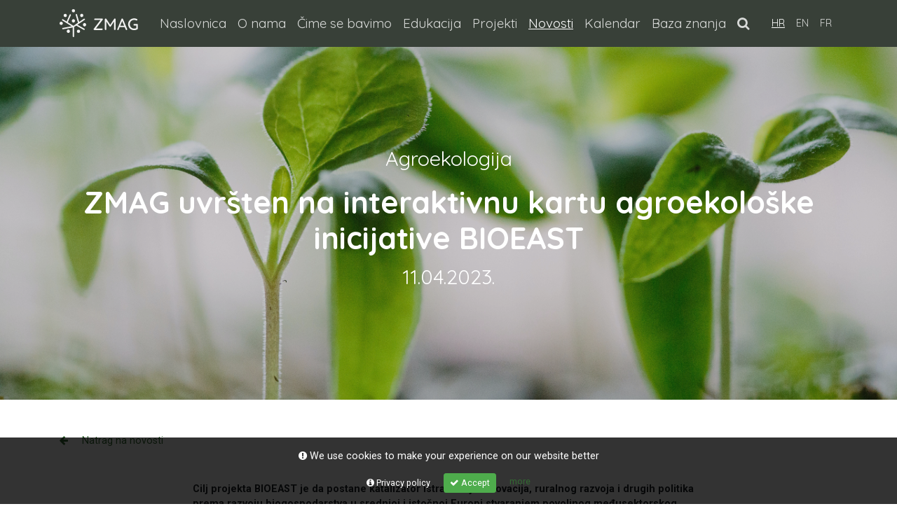

--- FILE ---
content_type: text/html; charset=UTF-8
request_url: https://www.zmag.hr/hr/novosti/zmag-uvrsten-u-mapu-agroekoloskih-inicijativa-bioeast.html
body_size: 29317
content:
<!DOCTYPE html>
<html lang="hr">
    <head>
        <!-- [WELCOME] Hello, welcome to ZMAG -->
                <!-- [META] Start  Type website/article/product-->
        <link rel="schema.DC" href="http://purl.org/dc/elements/1.1/">
        <meta name="DC.identifier" content="zmag-uvrsten-u-mapu-agroekoloskih-inicijativa-bioeast-1089">
        <meta property="og:type" content="website">
        
        <!-- [META] Titles -->
        <title>ZMAG uvršten na interaktivnu kartu agroekološke inicijative BIOEAST | ZMAG</title>
        <meta name="DC.title" content="ZMAG uvršten na interaktivnu kartu agroekološke inicijative BIOEAST">
        <meta property="og:title" content="ZMAG uvršten na interaktivnu kartu agroekološke inicijative BIOEAST">
        <meta name="twitter:title" content="ZMAG uvršten na interaktivnu kartu agroekološke inicijative BIOEAST">
        <meta itemprop="name" content="ZMAG uvršten na interaktivnu kartu agroekološke inicijative BIOEAST">
        <meta name="DC.subject" content="ZMAG uvršten na interaktivnu kartu agroekološke inicijative BIOEAST">
        <meta property="og:site_name" content="ZMAG">
        <meta name="twitter:site" content="https://www.zmag.hr/">
            
        <!-- [META] Description -->
        <meta name="description" content="Ova interaktivna karta služi kao platforma za otkrivanje živih agroekoloških laboratorija i sličnih inicijativa/projekata kako bi se poboljšala organizirana makroregionalna suradnja za razvoj međunarodnih projekata i prijedloga." >
        <meta itemprop="description" content="Ova interaktivna karta služi kao platforma za otkrivanje živih agroekoloških laboratorija i sličnih inicijativa/projekata kako bi se poboljšala organizirana makroregionalna suradnja za razvoj međunarodnih projekata i prijedloga.">
        <meta name="DC.description" content="Ova interaktivna karta služi kao platforma za otkrivanje živih agroekoloških laboratorija i sličnih inicijativa/projekata kako bi se poboljšala organizirana makroregionalna suradnja za razvoj međunarodnih projekata i prijedloga.">
        <meta property="og:description" content="Ova interaktivna karta služi kao platforma za otkrivanje živih agroekoloških laboratorija i sličnih inicijativa/projekata kako bi se poboljšala organizirana makroregionalna suradnja za razvoj međunarodnih projekata i prijedloga.">
        <meta name="twitter:description" content="Ova interaktivna karta služi kao platforma za otkrivanje živih agroekoloških laboratorija i sličnih inicijativa/projekata kako bi se poboljšala organizirana makroregionalna suradnja za razvoj međunarodnih projekata i prijedloga.">

        <!-- [META] Defaults -->
        <link rel="canonical" href="https://www.zmag.hr/hr/novosti/zmag-uvrsten-u-mapu-agroekoloskih-inicijativa-bioeast.html">
        <base href="https://www.zmag.hr/">
        <meta property="og:url" content="https://www.zmag.hr/hr/novosti/zmag-uvrsten-u-mapu-agroekoloskih-inicijativa-bioeast.html">
        
        <!-- [META] Devices -->
        <meta name="viewport" content="width=device-width, initial-scale=1, shrink-to-fit=no">
        <meta http-equiv="X-UA-Compatible" content="IE=edge">
        <meta http-equiv="Window-target" content="_top">
        <meta name="format-detection" content="telephone=yes">
        <meta name="format-detection" content="date=yes">
        <meta name="format-detection" content="address=yes">
        <meta name="format-detection" content="email=yes">
        <meta name="apple-mobile-web-app-capable" content="yes">
        <meta name="apple-touch-fullscreen" content="yes">
        
        <!-- [META] Icons -->
        <link rel="shortcut icon" href="source/dist/images/favicon.ico">
        
        <!-- [META] Bots -->
        <meta name="robots" content="index,follow">
        <meta name="googlebot" content="index,follow">
        <meta http-equiv="pragma" content="public" >
        <meta http-equiv="cache-control" content="public" >

        <!-- [META] Dates -->
        <meta name="date" content="2023-04-11T:13:38:00" >
        <meta name="DC.date" content="2023-04-11T:13:38:00">
        <meta http-equiv="last-modified" content="2023-04-11T:13:56:02" >
        

        <!-- [META] Locale -->
        <meta charset="UTF-8" >
        <meta http-equiv="content-language" content="" >
        <meta property="og:locale" content="">
        <meta name="DC.language" content="hr">
        <meta http-equiv="Content-Style-Type" content="text/css" >
        <meta http-equiv="Content-Script-Type" content="text/javascript">
        <meta http-equiv="Content-Type" content="text/html; charset=UTF-8">
        <meta name="DC.format" content="text/html">
        
        <!-- [META] Images -->
        <meta itemprop="image" content="https://www.zmag.hr/assets/components/phpthumbof/cache/francesco-gallarotti-ruQHpukrN7c-unsplash.fe7eeca437e24a0d5642e615a1d163ca.jpg">
        <meta name="twitter:image:src" content="https://www.zmag.hr/assets/components/phpthumbof/cache/francesco-gallarotti-ruQHpukrN7c-unsplash.fe7eeca437e24a0d5642e615a1d163ca.jpg">
        <meta property="og:image" content="https://www.zmag.hr/assets/components/phpthumbof/cache/francesco-gallarotti-ruQHpukrN7c-unsplash.fe7eeca437e24a0d5642e615a1d163ca.jpg">
        <meta property="og:image:url" content="http://www.zmag.hr/assets/components/phpthumbof/cache/francesco-gallarotti-ruQHpukrN7c-unsplash.b561e9d2acaf7ec7881eb169992a9f02.jpg">
        <meta property="og:image:secure_url" content="https://www.zmag.hr/assets/components/phpthumbof/cache/francesco-gallarotti-ruQHpukrN7c-unsplash.b561e9d2acaf7ec7881eb169992a9f02.jpg">
        <meta property="og:image:width" content="1200"/>
        <meta property="og:image:height" content="630"/>
        <meta name="twitter:card" content="summary_large_image">
        <meta property="og:image:type" content="image/jpg"/>
        
        <!-- [META] Copy -->
        <meta name="DC.contributor" content="">
        <meta name="DC.publisher" content="ZMAG">
        <meta name="author" content="ZMAG" />
        <meta name="DC.rights" content="Copyright 2018 | ZMAG">
        <meta name="DC.rightsHolder" content="ZMAG">
        <meta name="copyright" content="Copyright 2018 | ZMAG">
        <meta name="twitter:creator" content="ZMAG">
        
        <!-- [META] Security -->
        <meta property="fb:admins" content="799459272">
        <!--<meta property="fb:app_id" content="">-->
        <meta name="p:domain_verify" content=""/>
        <meta name="google-site-verification" content="" />
        <!-- [STYLES] CSS -->
        <link rel="stylesheet" href="/source/dist/css/theme.min.css?v=6">
       

 
        
    </head>
    <body>
        <nav id="navbar-mobile" class="p-0 navbar-main fixed-top navbar navbar-dark bg-secondary justify-content-right w-100">
            <div class="container"> 

                <div class="navbar-collapse collapse pb-5 pt-2" id="navbarMobile">
                    
                    <ul class="navbar-nav mr-0 justify-content-right">
                        <li class="nav-item" id="close"><a class="nav-link text-right" data-toggle="collapse" href="#navbarMobile" role="button" aria-expanded="true" aria-controls="navbarMobile"><i class="fa fa-times mr-3"></i>CLOSE</a></li>
                    </ul>
                    
                    <ul class="navbar-nav ml-auto mr-0 justify-content-right">
                        <li class="nav-item" id="mainmenu_home"><a class="nav-link " title="Home" href="/">Naslovnica</a></li>
      
                         <li class="nav-item dropdown"  id="mainmenu_item2"><a class="nav-link dropdown-toggle" href="hr/o-nama/" title="O nama" id="menu-main-dropdowno-nama" role="button" data-toggle="dropdown" aria-haspopup="true" aria-expanded="false" >O nama</a><div class="dropdown-menu dropdown-menu-right" aria-labelledby="menu-main-dropdowno-nama"  id="mainmenu_item2"><a class="dropdown-item" title="Naša priča" href="hr/o-nama/nasa-prica.html" id="mainmenu_item8" >Naša priča</a><a class="dropdown-item" title="Reciklirano imanje" href="hr/o-nama/reciklirano-imanje.html" id="mainmenu_item100" >Reciklirano imanje</a><a class="dropdown-item" title="Tko je tko" href="hr/o-nama/tko-je-tko/" id="mainmenu_item10" >Tko je tko</a><a class="dropdown-item" title="Centar Znanja" href="hr/o-nama/centar-znanja.html" id="mainmenu_item102" >Centar Znanja</a><a class="dropdown-item" title="Centar za društvenu i solidarnu ekonomiju " href="hr/o-nama/centar-za-drustvenu-i-solidarnu-ekonomiju.html" id="mainmenu_item101" >Centar za društvenu i solidarnu ekonomiju </a><a class="dropdown-item" title="Zadruga za dobru ekonomiju" href="hr/o-nama/zadruga-za-dobru-ekonomiju.html" id="mainmenu_item91" >Zadruga za dobru ekonomiju</a><a class="dropdown-item" title="Suradnja" href="hr/o-nama/suradnja.html" id="mainmenu_item12" >Suradnja</a><a class="dropdown-item" title="Godišnji izvještaji" href="hr/o-nama/godisnji-izvjestaji.html" id="mainmenu_item11" >Godišnji izvještaji</a></div></li><li class="nav-item dropdown"  id="mainmenu_item4"><a class="nav-link dropdown-toggle" href="hr/cime-se-bavimo/" title="Čime se bavimo" id="menu-main-dropdowncime-se-bavimo" role="button" data-toggle="dropdown" aria-haspopup="true" aria-expanded="false" >Čime se bavimo</a><div class="dropdown-menu dropdown-menu-right" aria-labelledby="menu-main-dropdowncime-se-bavimo"  id="mainmenu_item4"><a class="dropdown-item" title="Agroekologija" href="hr/cime-se-bavimo/agroekologija.html" id="mainmenu_item14" >Agroekologija</a><a class="dropdown-item" title="Dobra Ekonomija" href="hr/cime-se-bavimo/dobra-ekonomija.html" id="mainmenu_item15" >Dobra Ekonomija</a><a class="dropdown-item" title="Prirodno graditeljstvo" href="hr/cime-se-bavimo/prirodno-graditeljstvo.html" id="mainmenu_item16" >Prirodno graditeljstvo</a><a class="dropdown-item" title="Energetska tranzicija" href="hr/cime-se-bavimo/energetska-tranzicija.html" id="mainmenu_item1124" >Energetska tranzicija</a><a class="dropdown-item" title="Edukacije za održivo življenje" href="hr/cime-se-bavimo/ostalo.html" id="mainmenu_item29" >Edukacije za održivo življenje</a></div></li><li class="nav-item dropdown"  id="mainmenu_item13"><a class="nav-link dropdown-toggle" href="hr/edukacija/" title="Edukacija" id="menu-main-dropdownedukacija" role="button" data-toggle="dropdown" aria-haspopup="true" aria-expanded="false" >Edukacija</a><div class="dropdown-menu dropdown-menu-right" aria-labelledby="menu-main-dropdownedukacija"  id="mainmenu_item13"><a class="dropdown-item" title="Konferencije" href="hr/edukacija/konferencije/" id="mainmenu_item26" >Konferencije</a><a class="dropdown-item" title="Radionice" href="hr/edukacija/radionice/" id="mainmenu_item25" >Radionice</a></div></li><li class="nav-item dropdown"  id="mainmenu_item5"><a class="nav-link dropdown-toggle" href="hr/projekti/" title="Projekti" id="menu-main-dropdownprojekti" role="button" data-toggle="dropdown" aria-haspopup="true" aria-expanded="false" >Projekti</a><div class="dropdown-menu dropdown-menu-right" aria-labelledby="menu-main-dropdownprojekti"  id="mainmenu_item5"><a class="dropdown-item" title="Naša dobra hrana / dobra energija za bolje društvo" href="hr/projekti/nasa-dobra-hrana.html" id="mainmenu_item148" >Naša dobra hrana / dobra energija za bolje društvo</a><a class="dropdown-item" title="Zadruga za dobru ekonomiju" href="hr/projekti/zadruga-za-dobru-ekonomiju.html" id="mainmenu_item128" >Zadruga za dobru ekonomiju</a><a class="dropdown-item" title="Društvena banka sjemena" href="hr/projekti/drustvena-banka-sjemena.html" id="mainmenu_item20" >Društvena banka sjemena</a><a class="dropdown-item" title="Hrana za dobro – Kratki lanci opskrbe" href="hr/projekti/hrana-za-dobro-–-kratki-lanci-opskrbe.html" id="mainmenu_item127" >Hrana za dobro – Kratki lanci opskrbe</a><a class="dropdown-item" title="Konvencija prirodnog graditeljstva" href="hr/projekti/konvencija-prirodnog-graditeljstva.html" id="mainmenu_item990" >Konvencija prirodnog graditeljstva</a><a class="dropdown-item" title="Design locally, apply it globally" href="hr/projekti/design-locally,-apply-it-globally.html" id="mainmenu_item1367" >Design locally, apply it globally</a><a class="dropdown-item" title="Umjetnost i zajedništvo – permakulturni dizajn upravljanja vodama / Umjetnička rezidencija Matka Šišaka" href="hr/projekti/umjetnost-i-zajednistvo-–-permakulturni-dizajn-upravljanja-vodama-/-umjetnicka-rezidencija-matka-sisaka.html" id="mainmenu_item1409" >Umjetnost i zajedništvo – permakulturni dizajn upravljanja vodama / Umjetnička rezidencija Matka Šišaka</a><a class="dropdown-item" title="Sustain-Ability: Shaping Green COMP for the youth field" href="hr/projekti/sustain-ability-shaping-green-comp-for-the-youth-field.html" id="mainmenu_item1426" >Sustain-Ability: Shaping Green COMP for the youth field</a></div></li><li class="nav-item" id="mainmenu_item3"><a class="nav-link" title="Novosti" href="hr/novosti/" >Novosti</a></li><li class="nav-item" id="mainmenu_item6"><a class="nav-link" title="Aktualna događanja" href="hr/kalendar/" >Kalendar</a></li><li class="nav-item" id="mainmenu_item7"><a class="nav-link" title="Baza znanja" href="hr/baza-znanja/" >Baza znanja</a></li><li class="nav-item" id="mainmenu_item570"><a class="nav-link" title="EU Food and Farming Forum" href="hr/novosti/3-modul-akademije-prirodnog-graditeljstva/eu-food-and-farming-forum.html" >EU Food and Farming Forum</a></li><li class="nav-item" id="mainmenu_item493"><a class="nav-link" title="55+ Radionica kreativnog recikliranja odjeće i plastičnih vrećica" href="hr/kalendar/radionica-izrade-terarija-i-razmjena-sjemena-u-osijeku/55-radionica-kreativnog-recikliranja-odjece-i-plasticnih-vrecica.html" >55+ Radionica kreativnog recikliranja odjeće i plastičnih vrećica</a></li>
                    </ul>
                    <ul class="search-nav navbar-nav ml-0 mr-0 justify-content-right">
                         
                        
                        <li class="nav-item dropdown">
                            <a class="nav-link" for="search" href="#" id="mainmenu_search" role="button" data-toggle="dropdown" aria-haspopup="true" aria-expanded="false">
                              <i class="fa fa-search mr-3"></i>Pretraga
                            
                            </a>
                            <div class="dropdown-menu dropdown-menu-right p-3 w-100 bg-transparent border-0" aria-labelledby="mainmenu_search">
                             
                              <form class="simplesearch-search-form" action="hr/novosti/zmag-uvrsten-u-mapu-agroekoloskih-inicijativa-bioeast.html" method="get">
    <fieldset>
        <label for="search" class="d-none">Search</label>

<div class="input-group mt-3">
        <input type="text" class="form-control form-control-lg" name="search" id="search" value="" />
        
        <div class="input-group-append">
<input type="hidden" name="id" value="1089" />  
     <input type="submit" class="btn btn-lg btn-outline-primary"  value="Search" />

  </div>
</div>

        

    </fieldset>
</form>
                              
                            </div>
                          </li>
                        
                    </ul>
                    <ul class="navbar-nav mr-0 justify-content-right border-top mt-3 pt-2">
                        <li class="nav-item" id="mainmenu_hr"><a class="nav-link active" title="Hrvatski" href="/hr/">HRVATSKI</a></li>
                        <li class="nav-item" id="mainmenu_en"><a class="nav-link " title="English" href="/en/">ENGLISH</a></li>
                                                 <li class="nav-item" id="mainmenu_fr"><a class="nav-link " title="Français" href="/fr/">FRANÇAIS</a></li>

                    </ul>
                    
                    
                </div>
            </div>
        </nav>

        <nav id="navbar-main" class="navbar-main sticky-top navbar navbar-dark bg-secondary navbar-expand-xl justify-content-right w-100">
            <div class="container"> 
                <a href="/" class="navbar-brand d-flex mr-auto ml-0"><img src="/source/dist/images/logo_long.svg" alt="ZMAG" class="logo-img"></a>
                <button class="navbar-toggler mr-0 ml-auto" type="button" data-toggle="collapse" data-target="#navbarMobile">
                    <span class="navbar-toggler-icon"></span>
                </button>
                <div class="navbar-collapse collapse" id="navbarMain">
                    <ul class="navbar-nav ml-auto mr-0 justify-content-right">
                        <li class="nav-item" id="mainmenu_home"><a class="nav-link " title="Home" href="/">Naslovnica</a></li>

                        <li class="nav-item" id="mainmenu_item2"><a class="nav-link" title="O nama" href="hr/o-nama/" >O nama</a><span></span></li><li class="nav-item" id="mainmenu_item4"><a class="nav-link" title="Čime se bavimo" href="hr/cime-se-bavimo/" >Čime se bavimo</a><span></span></li><li class="nav-item" id="mainmenu_item13"><a class="nav-link" title="Edukacija" href="hr/edukacija/" >Edukacija</a><span></span></li><li class="nav-item" id="mainmenu_item5"><a class="nav-link" title="Projekti" href="hr/projekti/" >Projekti</a><span></span></li><li class="nav-item active"  id="mainmenu_item3"><a class="nav-link active" title="Novosti" href="hr/novosti/" >Novosti <span class="sr-only">(current)</span></a><span></span></li><li class="nav-item" id="mainmenu_item6"><a class="nav-link" title="Aktualna događanja" href="hr/kalendar/" >Kalendar</a><span></span></li><li class="nav-item" id="mainmenu_item7"><a class="nav-link" title="Baza znanja" href="hr/baza-znanja/" >Baza znanja</a><span></span></li>
                                
                       
                    </ul>
                    <ul class="search-nav navbar-nav ml-0 mr-0 justify-content-right">
                         
                        
                        <li class="nav-item dropdown">
                            <a class="nav-link" for="search" href="#" id="mainmenu_search" role="button" data-toggle="dropdown" aria-haspopup="true" aria-expanded="false">
                              <i class="fa fa-search"></i>
                            </a>
                            <div class="dropdown-menu dropdown-menu-right p-3" style="width:500px; max-width:90vw;" aria-labelledby="mainmenu_search">
                              <h5 class="m-0 p-0">Pretraži ZMAG:</h5>
                              <form class="simplesearch-search-form" action="hr/search/" method="get">
    <fieldset>
        <label for="search" class="d-none">Search</label>

<div class="input-group mt-3">
        <input type="text" class="form-control form-control-lg" name="search" id="search" value="" />
        
        <div class="input-group-append">
<input type="hidden" name="id" value="86" />  
     <input type="submit" class="btn btn-lg btn-outline-primary"  value="Search" />

  </div>
</div>

        

    </fieldset>
</form>
                              
                            </div>
                          </li>
                        
                    </ul>
                    <ul class="navbar-nav ml-3 mr-0 justify-content-right lang-menu">
                        <li class="nav-item" id="mainmenu_hr"><a class="nav-link active" title="Hrvatski" href="/hr/">HR</a></li>
                        <li class="nav-item" id="mainmenu_en"><a class="nav-link " title="English" href="/en/">EN</a></li>
                         <li class="nav-item" id="mainmenu_fr"><a class="nav-link " title="Français" href="/fr/">FR</a></li>
                    </ul>
                </div>
            </div>
        </nav>
<div class="header-wrapper bg-image" style="background-image:url(/media/unsplash/francesco-gallarotti-ruQHpukrN7c-unsplash.jpg);">
    <div class="header-content text-center">
     
        <div class="container px-5">
               <p>Agroekologija</p>
            <h1>ZMAG uvršten na interaktivnu kartu agroekološke inicijative BIOEAST</h1>
        <p>11.04.2023.</p>
        </div>
    </div>
</div>

<div class="content-block-article container mt-5 mb-5 pb-5">
    <div class="row">
    <div class="col-md-8 mb-5">
    <a href="hr/novosti/"><i class="fa fa-arrow-left mr-3"></i> Natrag na novosti</a>
    </div>
        <div class="col-md-8 offset-md-2">
           
            
           <div class="content"><div><strong>Cilj projekta BIOEAST je da postane katalizator istraživanja i inovacija, ruralnog razvoja i drugih politika prema razvoju biogospodarstva u srednjoj i istočnoj Europi stvaranjem povoljnog međusektorskog okvira za održivo kori&scaron;tenje potencijala biomase.</strong></div>
<div>
<div id="m_1962203819812237817m_2739067573345155290gmail-:ky">
<div id="m_1962203819812237817m_2739067573345155290gmail-:nd">
<div dir="ltr">
<div class="gmail_default">&nbsp;</div>
<div class="gmail_default">Interaktivnu kartu izradila je Tematska radna skupina za agroekologiju (TWG) Inicijative BIOEAST koja ima za cilj mobilizirati ministarstva članice i istraživačke institucije iz jedanaest srednjoistočnoeuropskih i baltičkih zemalja (Slovačke, Poljske, Če&scaron;ke, Mađarske, Slovenije, Hrvatske, Bugarska, Rumunjska, Litva, Latvija, Estonija) da surađuju i rade na razvoju agroekolo&scaron;kog sustava.<br /><br />Karta se temelji na upitniku i konzultacijama s uključenim dionicima i ima za cilj identificirati i dati vidljivost već postojećim agroekolo&scaron;kim inicijativama u partnerskim zemljama BIOEAST-a. Ova interaktivna karta služi kao platforma za otkrivanje živih agroekolo&scaron;kih laboratorija i sličnih inicijativa/projekata kako bi se pobolj&scaron;ala organizirana makroregionalna suradnja za razvoj međunarodnih projekata i prijedloga.<br /><br />Karta se nalazi na <strong><a href="https://bioeast.eu/agroecological-initiatives-in-the-bioeast-region/">POVEZNICI</a></strong>.</div>
</div>
</div>
</div>
</div></div> 
        </div>
    </div>
</div>
 


<div class="news-block container pt-3">
    <div class="card-deck block-3 slick-slider">
        
    </div>
</div>
        <div class="news-block container mt-5 pb-5">
                        <h2 class="block-title mt-3 text-center"><a href="hr/novosti/">Ostale vijesti iz teme</a></h2>
                        <div class="card-deck block-3"><div class="card mt-5">
  <div class="card-header p-0">
      <h3 class="card-title limited mb-3 pb-3"><a href="hr/novosti/dobrodosli-u-drustvenu-banku-sjemena.html">Dobrodošli u Društvenu banku sjemena ZMAG - sezona 2026.</a></h3>
  </div>
   <div class="card-img mt-3"><a href="hr/novosti/dobrodosli-u-drustvenu-banku-sjemena.html"><img src="/assets/components/phpthumbof/cache/DBS.a55965045a963d30e5faa9e8762a8dfc.jpg"></a></div> 
    <div class="card-body p-0  mt-3">
      <div class="text-muted d-flex justify-content-between mb-2"><div>09 Sje 2026</div> <div class="text-green"><a href="hr/novosti/zmag-uvrsten-u-mapu-agroekoloskih-inicijativa-bioeast.html?theme=agroekologija">Agroekologija</a> </div> </div>
      <p class="card-text">Postanite član Društvene banke sjemena, "usvojite" sjeme, ostvarite niz pogodnosti i podržite ovu vrijednu inicijativu! </p>
      <a href="hr/novosti/dobrodosli-u-drustvenu-banku-sjemena.html" class="btn-link p-0">Pročitaj više ></a>
    </div>
  </div>
<div class="card mt-5">
  <div class="card-header p-0">
      <h3 class="card-title limited mb-3 pb-3"><a href="hr/novosti/nastavak-projekta-knjiznice-sjemenja-i-radinice-zrnolov.html">Nastavak projekta Knjižnice sjemenja i radionice Zrnolov</a></h3>
  </div>
   <div class="card-img mt-3"><a href="hr/novosti/nastavak-projekta-knjiznice-sjemenja-i-radinice-zrnolov.html"><img src="/assets/components/phpthumbof/cache/knji%C5%BE1.615db838ced36e7210c95144d906ae96.jpg"></a></div> 
    <div class="card-body p-0  mt-3">
      <div class="text-muted d-flex justify-content-between mb-2"><div>09 Pro 2025</div> <div class="text-green"><a href="hr/novosti/zmag-uvrsten-u-mapu-agroekoloskih-inicijativa-bioeast.html?theme=agroekologija">Agroekologija</a> </div> </div>
      <p class="card-text">Prošli smo mjesec održali drugu po redu radionicu čišćenja sjemenja i razmjene vrtlarskog iskustva u zagrebačkoj knjižnici Kustošija pod nazivom 'Zrnolov' te otvorili još dvije nove nove Knjižnice sjemenja u Zagrebu!</p>
      <a href="hr/novosti/nastavak-projekta-knjiznice-sjemenja-i-radinice-zrnolov.html" class="btn-link p-0">Pročitaj više ></a>
    </div>
  </div>
<div class="card mt-5">
  <div class="card-header p-0">
      <h3 class="card-title limited mb-3 pb-3"><a href="hr/novosti/pogledajte-kako-nam-je-bilo-na-festivalu-nasa-dobra-hrana-2025.html">Pogledajte kako nam je bilo na festivalu Naša Dobra Hrana 2025.</a></h3>
  </div>
   <div class="card-img mt-3"><a href="hr/novosti/pogledajte-kako-nam-je-bilo-na-festivalu-nasa-dobra-hrana-2025.html"><img src="/assets/components/phpthumbof/cache/n9.615db838ced36e7210c95144d906ae96.jpg"></a></div> 
    <div class="card-body p-0  mt-3">
      <div class="text-muted d-flex justify-content-between mb-2"><div>24 Stu 2025</div> <div class="text-green"><a href="hr/novosti/zmag-uvrsten-u-mapu-agroekoloskih-inicijativa-bioeast.html?theme=agroekologija">Agroekologija</a> </div> </div>
      <p class="card-text">Donosimo video sa devetog po redu Festivala o održivosti prehrambenih sustava "Naša dobra hrana" koji promiče agroekologiju, održivi odnos prema prirodi i ljudima i inovativne pristupe sjemenarstvu.</p>
      <a href="hr/novosti/pogledajte-kako-nam-je-bilo-na-festivalu-nasa-dobra-hrana-2025.html" class="btn-link p-0">Pročitaj više ></a>
    </div>
  </div></div>
                        <center><a href="hr/novosti/" class="btn btn-link pl-0 mt-5">Više novosti</a></center>
                    </div>
  
<div class="footer w-100 bg-secondary py-5 mt-5 text-white">
    <div class="container">
        <div class="row">
            <div class="col-sm-3 mb-3">
                
                
                <h4>ZMAG </h4>
               <h5>Zelena mreža aktivističkih grupa</h5>
                <p>Zelena mreža aktivističkih grupa (ZMAG) je udruga koja okuplja organske vrtlare, praktičare primjenjivih tehnologija i ekološkog graditeljstva, dizajnere permakulture, istraživače pravednih socijalnih modela organizacije i ravnopravnih međuljudskih odnosa te ekološke aktiviste.</p>
                
            </div>
            <div class="col-sm-2 mb-3">
                <h4>Adresa </h4>
               
                
                
                 <p>Vukomerić 23/3<br />
10418 Dubranec<br />
+385 1 482 3591<br />
<br />
OIB: 27906908289<br />
<br />
IBAN: HR5324020061100095765</p>
                
            </div>
            <div class="col-sm-3 mb-3">
                <h4>Kontakt </h4>
                <p>Voditeljica ureda: Una Milić<br />Radno vrijeme: 9&ndash;17 h</p>
<p><a href="mailto:ured@zmag.hr">ured@zmag.hr </a><br />+385 95 7368 681</p> 
                <a href="hr/kontakt.html" class="btn btn-outline-white btn-sm mt-3"><i class="fa fa-envelope mr-2"></i> Pošaljite nam upit  </a><br/>
                
                
                
                

                
            </div>
            <div class="col-sm-2 mb-3">
                <h4>Pratite nas </h4>
               
                <a href="https://www.facebook.com/zmag.recikliranoimanje/" target="_blank">facebook</a><br/>
                <a href="https://www.instagram.com/zmag.recikliranoimanje/" target="_blank">instagram</a><br/>
                <a href="https://www.youtube.com/channel/UCKKV9kFmTTeucmhOgCJyZzA" target="_blank">youtube</a><br/><br/>
                <a href="hr/subscribe/"><i class="fa fa-paper-plane mr-2"></i> Primajte naše novosti </a><br/>
                <a href="hr/donacije.html" class="btn btn-outline-white btn-sm mt-3"><i class="fa fa-medkit mr-2"></i> Donacije </a><br/>

                <p style="font-size:12px; " class="d-none d-sm-block mt-5">"Zelena mreža aktivističkih grupa je Centar znanja u području održivog
življenja i razvoja permakulture u okviru Razvojne suradnje s
Nacionalnom zakladom."</p>
            </div>
            <div class="col-sm-2 mb-3">
                <h4>Projekt podržavaju </h4>
                <img src="/source/dist/images/centri-znanja.svg" class="w-100 mb-3">
                <img src="/source/dist/images/baza-znanja.svg" class="w-100 mb-3">
                <img src="/source/dist/images/nacionalna-zaklada.svg" class="w-100">
                <p style="font-size:13px;" class=" d-block d-sm-none mt-3 text-center">"Zelena mreža aktivističkih grupa je Centar znanja u području održivog
življenja i razvoja permakulture u okviru Razvojne suradnje s
Nacionalnom zakladom."</p>
                
                
            </div>
            
        </div>
        
    </div>
    
</div>
        <!-- [SCRIPTS] JS -->
        <script src="/source/dist/js/core.min.js?v=5"></script>
        <script src="/source/dist/js/plugins.min.js?v=5" defer></script>
        <script src="/source/dist/js/elements.min.js?v=5" defer></script>
        
  </body>
</html>

--- FILE ---
content_type: image/svg+xml
request_url: https://www.zmag.hr/source/dist/images/centri-znanja.svg
body_size: 12923
content:
<?xml version="1.0" encoding="utf-8"?>
<!-- Generator: Adobe Illustrator 24.0.3, SVG Export Plug-In . SVG Version: 6.00 Build 0)  -->
<svg version="1.1" xmlns="http://www.w3.org/2000/svg" xmlns:xlink="http://www.w3.org/1999/xlink" x="0px" y="0px"
	 viewBox="0 0 692.4 245.6" style="enable-background:new 0 0 692.4 245.6;" xml:space="preserve">
<style type="text/css">
	.st0{display:none;}
	.st1{fill:#FAFAFA;}
</style>
<g id="guides" class="st0">
</g>
<g id="desktop">
</g>
<g id="Layer_1">
	<g>
		<path class="st1" d="M440.4,107.7v-0.2c0,0,2-2,3.7-4.1l25.2-31.5v-4h-36v5.4h23.2c3,0,4.5-0.2,4.5-0.2v0.2c0,0-1.9,2-3.6,4.1
			l-25.2,31.6v3.9h38v-5.4H445C442,107.5,440.4,107.7,440.4,107.7z"/>
		<path class="st1" d="M506.4,66.8c-10.7,0-16.4,7.2-18,11.4h-0.2c0,0,0.2-1.6,0.2-3.6v-6.7h-6v45h6.1V91.3c0-2.1,0.2-4.2,0.7-6.1
			c2.1-7.4,8.7-12.7,16.4-12.7c8.7,0,9.8,6.3,9.8,13.3v27h6.1V84.2C521.5,73.1,517.6,66.8,506.4,66.8z"/>
		<path class="st1" d="M309.5,112.9V84.2c0-11.1-3.9-17.5-15.1-17.5c-10.7,0-16.4,7.2-18,11.4h-0.2c0,0,0.2-1.6,0.2-3.6v-6.7h-6v45
			h6.1V91.3c0-2.1,0.2-4.2,0.7-6.1c2.1-7.4,8.7-12.7,16.4-12.7c8.7,0,9.8,6.3,9.8,13.3v27H309.5z"/>
		<path class="st1" d="M552.2,66.8c-10.1,0-16.1,5.1-16.1,5.1l2.9,4.7c0,0,5.3-4.3,12.7-4.3c6.5,0,11.2,3,11.2,11.6V85h-2.5
			c-7.8,0-27.6,0.4-27.6,15.6c0,8.9,7.8,13.3,15.3,13.3c11.3,0,15.1-9.8,15.1-9.8h0.2c0,0-0.2,1.5-0.2,3.8v4.9h5.8V84.1
			C569.1,72.8,563.1,66.8,552.2,66.8z M563,92c0,7.8-5.2,16.7-13.8,16.7c-6.7,0-10.1-4.3-10.1-8.5c0-9.9,14.2-10.2,21.3-10.2h2.6V92
			z"/>
		<path class="st1" d="M608.1,66.8c-10.7,0-16.4,7.2-18,11.4h-0.2c0,0,0.2-1.6,0.2-3.6v-6.7h-6v45h6.1V91.3c0-2.1,0.2-4.2,0.7-6.1
			c2.1-7.4,8.7-12.7,16.4-12.7c8.7,0,9.8,6.3,9.8,13.3v27h6.1V84.2C623.2,73.1,619.2,66.8,608.1,66.8z"/>
		<path class="st1" d="M344.7,113.1v-5.3c0,0-0.8,0.1-2,0.1c-3.5,0-10.3-1.3-10.3-11.5V73.2H344v-5.3h-11.6V55h-6.1v12.9h-5v5.3h5
			v23.5c0,14.9,10.7,16.7,15.7,16.7C343.6,113.4,344.7,113.1,344.7,113.1z"/>
		<rect x="638.1" y="50" class="st1" width="6.3" height="7.6"/>
		<path class="st1" d="M638.2,114.3c0,10.3-6.8,11.5-10.3,11.5c-1.2,0-2-0.1-2-0.1v5.3c0,0,1.1,0.3,2.7,0.3c5,0,15.7-1.8,15.7-16.7
			V67.9h-6.1V114.3z"/>
		<path class="st1" d="M675.6,66.8c-10.1,0-16.1,5.1-16.1,5.1l2.9,4.7c0,0,5.3-4.3,12.7-4.3c6.5,0,11.2,3,11.2,11.6V85h-2.5
			c-7.8,0-27.6,0.4-27.6,15.6c0,8.9,7.8,13.3,15.3,13.3c11.3,0,15.1-9.8,15.1-9.8h0.2c0,0-0.2,1.5-0.2,3.8v4.9h5.8V84.1
			C692.4,72.8,686.4,66.8,675.6,66.8z M686.3,92c0,7.8-5.2,16.7-13.8,16.7c-6.7,0-10.1-4.3-10.1-8.5c0-9.9,14.2-10.2,21.3-10.2h2.6
			V92z"/>
		<path class="st1" d="M175.8,108.4c10,8.2,27.2,5.4,32.6-2.3l-2.6-3.5c-10.8,9.2-21.6,6.1-26.9,0.8c-6.2-6.2-7.2-16.9-2-24.2
			c2.4-3.4,5.7-5.6,9.7-6.6c6.8-1.8,12.6,0.4,18,4.6l2.7-4c-7.8-8.8-24.5-8.4-33.2,0.4C164.7,83.2,165.7,100,175.8,108.4z"/>
		<path class="st1" d="M255.4,102.6c-10.8,9.2-21.6,6.1-26.9,0.8c-3.3-3.3-5.1-7.9-5.3-12.7h35.1c2.1-30.2-26.6-26.2-34.6-17
			c-9.3,9.5-8.4,26.3,1.8,34.7c10,8.2,27.2,5.4,32.6-2.3L255.4,102.6z M226.5,79.2c2.4-3.4,5.7-5.6,9.7-6.6
			c10.1-2.6,16,5.2,16.2,12.8h-28.7C224.3,83.2,225.2,81.1,226.5,79.2z"/>
		<path class="st1" d="M336.6,123.7l1.5,1.7h0.6c0.1,0,0.2,0.1,0.4,0.1c0.1,0,0.2,0,0.3-0.1h0.4l3.8-4h-2.1l-2.5,2.8l-2.5-2.8h-2
			L336.6,123.7c-0.1-0.1-0.1-0.1-0.1-0.1C336.5,123.6,336.6,123.6,336.6,123.7z"/>
		<path class="st1" d="M151.8,174.9c0,9,7.3,16.3,16.4,16.3c9,0,16.4-7.3,16.4-16.3c0-9-7.3-16.3-16.4-16.3
			C159.1,158.6,151.8,165.9,151.8,174.9z"/>
		<path class="st1" d="M116.7,135.5c0-7-5.7-12.7-12.8-12.7c-7,0-12.8,5.7-12.8,12.7c0,7,5.7,12.7,12.8,12.7
			C111,148.2,116.7,142.5,116.7,135.5z"/>
		<path class="st1" d="M217.5,168.3c-4.6,0-8.4,3.8-8.4,8.4c0,4.6,3.8,8.4,8.4,8.4c4.6,0,8.4-3.8,8.4-8.4
			C226,172.1,222.2,168.3,217.5,168.3z"/>
		<path class="st1" d="M63.4,96.4c2.4-4.1,5.4-7.8,8.7-11.2c3.4-3.3,7.1-6.2,11.2-8.7c16.2-9.8,36.8-11.7,54.2-5.3
			c0.1,0,0.2,0.1,0.3,0.1c2,0.6,4.1-0.6,4.7-2.7c0.6-2-0.6-4.1-2.7-4.7l0,0c-5-1.4-10.1-2.2-15.2-2.6c-5.1-0.3-10.3-0.1-15.3,0.6
			c-5.1,0.7-10,2-14.8,3.8c-4.8,1.8-9.3,4.1-13.6,6.8c-4.3,2.8-8.2,6-11.7,9.7c-3.5,3.7-6.6,7.7-9.1,12.1c-2.5,4.4-4.5,9.1-5.8,14
			c-1.3,4.9-2,10-2,15c0,5.1,0.7,10.1,2.1,15c1.4,4.9,3.3,9.6,5.8,14c2.5,4.4,5.7,8.4,9.1,12.1c3.5,3.6,7.4,6.9,11.7,9.6
			c8.5,5.5,18.2,9.1,28.3,10.6c10.1,1.5,20.5,0.9,30.5-1.7l0,0c0.1,0,0.3-0.1,0.4-0.1c2-0.8,3-3,2.2-4.9c-0.8-2-3-3-4.9-2.2
			c-17.3,6.6-38.1,4.8-54.3-5.1c-4-2.5-7.8-5.4-11.2-8.8c-3.4-3.4-6.3-7.2-8.7-11.2c-2.4-4.1-4.3-8.5-5.5-13.1
			c-1.2-4.6-1.8-9.3-1.8-14.1c0-4.7,0.7-9.5,1.9-14C59.1,104.9,61,100.5,63.4,96.4z"/>
		<path class="st1" d="M47.7,63c-5.2,5.4-9.6,11.6-13.2,18.1c-3.5,6.6-6.2,13.7-7.9,21c-1.6,7.3-2.3,14.8-2,22.3
			c0.4,7.5,1.7,14.9,4,22c4.6,14.2,12.8,27.3,23.5,37.6c2.7,2.6,5.5,5,8.5,7.3c1.5,1.1,3,2.3,4.6,3.3l2.3,1.6c0.8,0.5,1.6,1,2.4,1.5
			c3.2,2,6.5,3.6,9.9,5.2c3.4,1.5,6.9,2.9,10.5,4c7.1,2.3,14.5,3.9,22,4.6c7.5,0.7,15.1,0.6,22.6-0.3c0.1,0,0.2,0,0.2,0
			c2.1-0.4,3.4-2.4,3.1-4.5c-0.4-2.1-2.4-3.4-4.5-3.1c-6.9,1.3-13.9,1.7-20.9,1.3c-3.5-0.2-7-0.6-10.5-1.2c-1.7-0.3-3.5-0.7-5.2-1.1
			l-2.6-0.6l-2.5-0.7c-3.4-1-6.7-2.2-10-3.6c-3.2-1.4-6.4-3-9.5-4.7c-6.1-3.5-11.8-7.8-17-12.6c-2.6-2.4-5-5-7.2-7.7
			c-2.2-2.8-4.3-5.6-6.2-8.6c-3.8-6-6.8-12.4-9-19.1c-2.2-6.7-3.3-13.7-3.7-20.8c-0.3-7,0.4-14.1,2-21c1.6-6.9,4.2-13.5,7.5-19.7
			c3.4-6.1,7.6-11.9,12.5-17c4.9-5.1,10.4-9.5,16.5-13.1c3-1.9,6.1-3.4,9.3-5c3.2-1.4,6.5-2.7,9.9-3.8c26.9-8.6,57.6-3.5,80.3,12.8
			c0,0,0.1,0.1,0.1,0.1c1.8,1.2,4.1,0.7,5.3-1.1s0.7-4.1-1.1-5.3l0,0c-12.6-8.4-27-13.9-41.9-15.9c-3.7-0.6-7.5-0.8-11.2-0.9
			c-3.8,0-7.5,0-11.2,0.4c-7.5,0.6-14.9,2.1-22,4.5c-3.6,1.1-7,2.6-10.4,4.1c-3.4,1.7-6.7,3.4-9.8,5.4C58.7,52.7,52.9,57.6,47.7,63z
			"/>
		<path class="st1" d="M149.9,121.2c-0.3-5.5-2-10.9-4.9-15.6c-2.9-4.7-7.1-8.6-11.9-11.3c-4.8-2.7-10.2-4.3-15.7-4.7
			c-5.5-0.4-11,0.4-16.1,2.1c-1.3,0.4-2.6,0.9-3.8,1.5L95.6,94c-0.6,0.3-1.2,0.7-1.8,1c-2.4,1.3-4.7,2.8-6.8,4.6l0,0c0,0,0,0,0,0
			c-1.6,1.4-1.8,3.8-0.4,5.4c1.4,1.6,3.8,1.8,5.4,0.4c1.7-1.5,3.6-2.8,5.6-3.9c0.5-0.3,1-0.6,1.5-0.8l1.5-0.7c1-0.5,2.1-0.9,3.1-1.3
			c4.3-1.5,8.8-2.2,13.3-2c4.5,0.2,8.9,1.4,12.9,3.5c3.9,2.1,7.3,5.2,9.8,8.9c2.4,3.8,3.9,8.1,4.2,12.6c0.4,4.5-0.3,9.1-2,13.4
			c-1.6,4.3-4.2,8.3-7.3,11.7c-0.8,0.8-1.6,1.7-2.5,2.4l-1.3,1.1c-0.4,0.4-0.9,0.7-1.4,1c-1.9,1.4-3.9,2.6-6,3.7
			c-1.3,0.6-1.8,2.1-1.2,3.4c0.6,1.3,2.1,1.9,3.4,1.3c2.4-1.1,4.7-2.4,6.9-4c0.5-0.4,1.1-0.7,1.6-1.2l1.5-1.3c1.1-0.8,2-1.8,2.9-2.7
			c3.7-3.8,6.8-8.4,8.8-13.4C149.3,132.2,150.2,126.7,149.9,121.2z"/>
		<path class="st1" d="M91.4,26.4c7.3,0,13.2-5.9,13.2-13.2C104.6,5.9,98.7,0,91.4,0c-7.3,0-13.2,5.9-13.2,13.2
			C78.1,20.5,84.1,26.4,91.4,26.4z"/>
		<path class="st1" d="M207.4,192.2c-1.7-1.3-4.1-1-5.4,0.6c-10.4,13.2-23.4,24.3-38.2,32.3c-14.8,8-31.3,12.7-48.1,13.8
			c-16.8,0.9-33.8-1.8-49.2-8.7c-7.7-3.4-15-7.7-21.6-12.9c-6.6-5.2-12.6-11.2-17.8-17.8c-10.4-13.2-17.3-29.2-20.5-45.8
			c-3-16.6-2.4-34,1.9-50.4c4.3-16.4,12-32,22.5-45.4C41.7,44.6,54.9,33.3,70,25.2c0.8-0.5,1.2-1.5,0.7-2.4
			c-0.4-0.9-1.5-1.2-2.4-0.7C52.8,30.3,39,41.8,28,55.5C17,69.2,8.8,85.2,4.2,102.2c-4.7,17-5.5,35-2.5,52.5
			c3.1,17.4,10.2,34.2,21,48.3c5.4,7,11.7,13.4,18.6,19c7,5.5,14.6,10.2,22.7,13.9c16.2,7.4,34.2,10.5,52,9.7
			c17.8-1,35.3-5.8,51.1-14.1c15.8-8.3,29.7-19.9,40.9-33.8l0,0C209.4,195.9,209.1,193.5,207.4,192.2z"/>
		<rect x="388.4" y="50" class="st1" width="6.3" height="7.6"/>
		<rect x="388.5" y="67.9" class="st1" width="6.1" height="45"/>
		<polygon class="st1" points="209.7,127.8 196.7,127.8 196.7,129.5 207,129.5 196.2,145.2 196.2,146.7 209.9,146.7 209.9,144.9 
			198.8,144.9 209.7,129.1 		"/>
		<path class="st1" d="M225.1,127.8l-7.4,18.9h2.2l2.1-5.4h8.1l2.1,5.4h2.3l-7.3-18.9H225.1z M229.4,139.5h-6.8l1.6-4.1
			c0.2-0.4,0.3-0.9,0.5-1.3s0.3-0.8,0.5-1.2c0.1-0.4,0.3-0.9,0.5-1.3c0.2-0.5,0.3-0.9,0.5-1.5h0.1c0.3,1.1,0.7,2,1,2.9
			c0.3,0.9,0.6,1.7,0.9,2.4L229.4,139.5z"/>
		<path class="st1" d="M270.4,130c-0.8-0.8-1.8-1.3-2.9-1.7s-2.3-0.6-3.6-0.6h-5.9v18.9h4.8c1.4,0,2.6-0.2,3.9-0.5
			c1.2-0.3,2.3-0.9,3.2-1.7c0.9-0.8,1.7-1.8,2.2-3.1c0.5-1.3,0.8-2.8,0.8-4.6c0-1.5-0.2-2.8-0.7-3.9
			C271.8,131.7,271.2,130.8,270.4,130z M269.9,140.8c-0.5,1-1.1,1.9-1.8,2.5c-0.8,0.6-1.6,1-2.6,1.3c-1,0.2-1.9,0.3-2.9,0.3h-2.4
			v-15.4h3.1c1.1,0,2.1,0.2,3,0.5c0.9,0.3,1.7,0.8,2.3,1.4c0.6,0.6,1.1,1.4,1.5,2.3s0.5,1.9,0.5,3.1
			C270.6,138.4,270.4,139.8,269.9,140.8z"/>
		<path class="st1" d="M293.9,137.9c0.5-0.3,0.9-0.7,1.3-1.1c0.4-0.4,0.7-1,0.9-1.5c0.2-0.6,0.3-1.2,0.3-2c0-0.8-0.1-1.5-0.4-2.2
			c-0.3-0.7-0.6-1.2-1.1-1.7c-0.5-0.5-1.1-0.9-1.9-1.1c-0.8-0.3-1.6-0.4-2.6-0.4h-5.8v18.9h2V139h3.8l4.7,7.7h2.5l-5.1-8.1
			C292.9,138.4,293.4,138.2,293.9,137.9z M289.4,137.2h-2.9v-7.7h3.1c1.5,0,2.6,0.3,3.3,0.9c0.8,0.6,1.1,1.6,1.1,2.9
			c0,0.7-0.1,1.3-0.4,1.8c-0.2,0.5-0.6,0.9-1,1.2c-0.4,0.3-0.9,0.6-1.5,0.7C290.7,137.2,290.1,137.2,289.4,137.2z"/>
		<path class="st1" d="M319.8,139.5c0,0.9-0.1,1.6-0.3,2.3c-0.2,0.7-0.5,1.3-0.9,1.8c-0.4,0.5-0.9,0.9-1.5,1.2
			c-0.6,0.3-1.4,0.4-2.2,0.4c-1.8,0-3-0.5-3.9-1.4c-0.8-0.9-1.2-2.5-1.2-4.7v-11.3h-2.2v11.4c0,2.7,0.6,4.7,1.9,5.9
			c1.3,1.2,3,1.8,5.3,1.8c2.2,0,4-0.6,5.2-1.8c1.2-1.2,1.8-3.1,1.8-5.7v-11.6h-2.2V139.5z"/>
		<path class="st1" d="M340.5,136.5l-2-0.7c-1.2-0.4-2.1-0.8-2.6-1.3c-0.6-0.5-0.8-1.2-0.8-2.1c0-1,0.4-1.8,1.1-2.3
			c0.7-0.5,1.7-0.8,2.9-0.8c0.7,0,1.4,0.1,2.1,0.2s1.5,0.4,2.3,0.8l0.5-1.8c-0.8-0.4-1.6-0.6-2.5-0.8c-0.8-0.2-1.7-0.2-2.6-0.2
			c-2,0-3.5,0.5-4.6,1.4s-1.6,2.2-1.6,3.8c0,1.3,0.4,2.3,1.2,3.1c0.8,0.8,1.8,1.4,3.1,1.8l1.9,0.6c0.7,0.2,1.4,0.5,1.8,0.8
			c0.5,0.3,0.9,0.6,1.1,0.9c0.3,0.3,0.5,0.6,0.6,1c0.1,0.3,0.2,0.7,0.2,1.1c0,1.1-0.4,2-1.2,2.5s-1.8,0.8-3,0.8
			c-0.9,0-1.8-0.1-2.6-0.3c-0.8-0.2-1.6-0.5-2.5-0.9l-0.6,1.8c1,0.4,1.9,0.8,2.9,0.9c0.9,0.2,1.9,0.3,2.9,0.3c0.9,0,1.8-0.1,2.6-0.4
			c0.8-0.2,1.4-0.6,2-1c0.6-0.5,1-1,1.3-1.6c0.3-0.7,0.5-1.4,0.5-2.2c0-1.1-0.4-2.2-1.1-3S342,137,340.5,136.5z"/>
		<polygon class="st1" points="353.9,129.6 360,129.6 360,146.7 362.2,146.7 362.2,129.6 368.4,129.6 368.4,127.8 353.9,127.8 		"/>
		<path class="st1" d="M386.2,138.9c-0.3,0.8-0.6,1.7-1,2.6c-0.3,0.9-0.6,1.8-0.9,2.7h-0.1c-0.3-0.8-0.6-1.7-0.9-2.6s-0.7-1.8-1-2.6
			l-4.1-11.1h-2.3l7.2,18.9h2.1l7.3-18.9h-2.3L386.2,138.9z"/>
		<polygon class="st1" points="403.8,137.8 412,137.8 412,136 403.8,136 403.8,129.6 412.8,129.6 412.8,127.8 401.7,127.8 
			401.7,146.7 412.9,146.7 412.9,144.9 403.8,144.9 		"/>
		<path class="st1" d="M437.4,138.9c0,0.7,0,1.5,0,2.2c0,0.7,0,1.5,0.1,2.2h-0.1c-0.3-0.6-0.7-1.1-1.1-1.7c-0.4-0.6-0.7-1.1-1.1-1.7
			l-8.4-12.2h-1.9v18.9h2.1v-10.5c0-0.9,0-1.8,0-2.7c0-0.9,0-1.8-0.1-2.7h0.1c0.4,0.7,0.7,1.4,1.2,2.1c0.4,0.7,0.8,1.3,1.2,1.9
			l8.2,11.8h2v-18.9h-2.1V138.9z"/>
		<rect x="451.5" y="127.8" class="st1" width="2.2" height="18.9"/>
		<path class="st1" d="M489.9,137.9c0.5-0.3,0.9-0.7,1.3-1.1c0.4-0.4,0.7-1,0.9-1.5s0.3-1.2,0.3-2c0-0.8-0.1-1.5-0.4-2.2
			s-0.6-1.2-1.1-1.7c-0.5-0.5-1.1-0.9-1.9-1.1c-0.8-0.3-1.6-0.4-2.6-0.4h-5.8v18.9h2V139h3.8l4.7,7.7h2.5l-5.1-8.1
			C488.9,138.4,489.4,138.2,489.9,137.9z M485.4,137.2h-2.9v-7.7h3.1c1.5,0,2.6,0.3,3.3,0.9c0.8,0.6,1.1,1.6,1.1,2.9
			c0,0.7-0.1,1.3-0.4,1.8c-0.2,0.5-0.6,0.9-1,1.2c-0.4,0.3-0.9,0.6-1.5,0.7C486.7,137.2,486.1,137.2,485.4,137.2z"/>
		<path class="st1" d="M508.4,127.8l-7.4,18.9h2.2l2.1-5.4h8.1l2.1,5.4h2.3l-7.3-18.9H508.4z M512.7,139.5h-6.8l1.6-4.1
			c0.2-0.4,0.3-0.9,0.5-1.3s0.3-0.8,0.5-1.2c0.1-0.4,0.3-0.9,0.5-1.3c0.2-0.5,0.3-0.9,0.5-1.5h0.1c0.3,1.1,0.7,2,1,2.9
			c0.3,0.9,0.6,1.7,0.9,2.4L512.7,139.5z"/>
		<polygon class="st1" points="538.9,129.1 538.9,127.8 525.9,127.8 525.9,129.5 536.2,129.5 525.4,145.2 525.4,146.7 539.1,146.7 
			539.1,144.9 528,144.9 		"/>
		<path class="st1" d="M558.1,138.9c-0.3,0.8-0.6,1.7-1,2.6c-0.3,0.9-0.6,1.8-0.9,2.7h-0.1c-0.3-0.8-0.6-1.7-0.9-2.6s-0.7-1.8-1-2.6
			l-4.1-11.1h-2.3l7.2,18.9h2.1l7.3-18.9h-2.3L558.1,138.9z"/>
		<path class="st1" d="M589.9,130c-0.8-0.8-1.8-1.4-2.9-1.8c-1.1-0.4-2.3-0.6-3.6-0.6c-1.3,0-2.5,0.2-3.7,0.6s-2.1,1-3,1.9
			c-0.8,0.8-1.5,1.8-2,3c-0.5,1.2-0.7,2.6-0.7,4.2c0,1.6,0.2,3,0.7,4.2c0.5,1.2,1.1,2.2,1.9,3c0.8,0.8,1.8,1.4,2.9,1.8
			c1.1,0.4,2.3,0.6,3.6,0.6s2.5-0.2,3.7-0.6c1.1-0.4,2.1-1,3-1.9c0.8-0.8,1.5-1.8,2-3c0.5-1.2,0.7-2.6,0.7-4.2c0-1.6-0.2-3-0.7-4.2
			C591.4,131.8,590.7,130.8,589.9,130z M589.5,140.8c-0.4,1-0.8,1.8-1.5,2.5s-1.3,1.2-2.1,1.5c-0.8,0.3-1.7,0.5-2.6,0.5
			s-1.8-0.2-2.6-0.5c-0.8-0.3-1.6-0.8-2.2-1.5c-0.6-0.7-1.1-1.5-1.5-2.5s-0.6-2.2-0.6-3.5c0-1.3,0.2-2.5,0.5-3.5s0.8-1.8,1.5-2.5
			c0.6-0.7,1.3-1.1,2.1-1.5c0.8-0.3,1.7-0.5,2.6-0.5s1.8,0.2,2.6,0.5c0.8,0.3,1.6,0.8,2.2,1.4s1.1,1.5,1.5,2.5
			c0.4,1,0.6,2.2,0.6,3.6C590.1,138.6,589.9,139.8,589.5,140.8z"/>
		<path class="st1" d="M611.6,127.8h-5.9v1.7h5.9v11.2c0,1.5-0.3,2.7-0.9,3.5c-0.6,0.8-1.6,1.2-3,1.2c-0.9,0-1.7-0.2-2.2-0.5
			c-0.5-0.3-0.9-0.7-1.2-1.3c-0.2-0.5-0.4-1.1-0.4-1.8c-0.1-0.7-0.1-1.3-0.1-2h-2c0,1,0.1,1.9,0.2,2.8c0.1,0.9,0.4,1.7,0.8,2.4
			c0.4,0.7,1,1.2,1.7,1.7c0.7,0.4,1.7,0.6,2.9,0.6c2.1,0,3.6-0.6,4.6-1.7c1-1.1,1.5-2.7,1.5-4.8v-13h-0.8H611.6z"/>
		<path class="st1" d="M378.3,70.5v-3.1c-0.2,0-10.2,1.2-16,12.1V67.9h-6.1v45h6.1V98.1c0-23.6,15.3-25.1,16-25.1V70.5z"/>
	</g>
</g>
</svg>


--- FILE ---
content_type: image/svg+xml
request_url: https://www.zmag.hr/source/dist/images/logo_long.svg
body_size: 4676
content:
<?xml version="1.0" encoding="utf-8"?>
<!-- Generator: Adobe Illustrator 24.2.1, SVG Export Plug-In . SVG Version: 6.00 Build 0)  -->
<svg version="1.1" id="Layer_1" xmlns="http://www.w3.org/2000/svg" xmlns:xlink="http://www.w3.org/1999/xlink" x="0px" y="0px"
	 viewBox="0 0 1132.8 403.7" style="enable-background:new 0 0 1132.8 403.7;" xml:space="preserve">
<style type="text/css">
	.st0{fill:none;stroke:#73AB54;stroke-width:50;stroke-linecap:round;stroke-linejoin:round;stroke-miterlimit:10;}
	.st1{fill:#93B93D;}
	.st2{fill:#73AB54;}
	.st3{fill:#97BB3B;}
	.st4{fill:#FFFFFF;}
	.st5{fill:#96BA3B;}
	.st6{fill:#73AB54;stroke:#FFFFFF;stroke-width:3;stroke-miterlimit:10;}
	.st7{fill:#FFFFFF;stroke:#FFFFFF;stroke-width:2;stroke-linecap:round;stroke-linejoin:round;stroke-miterlimit:10;}
	.st8{fill:none;stroke:#73AB54;stroke-width:10;stroke-miterlimit:10;}
	.st9{fill:#C20E1A;}
	.st10{fill:#F2F2F1;}
</style>
<g>
	<g>
		<path class="st10" d="M620,283.1c2.1,2,3.2,4.5,3.2,7.7c0,3.2-1.1,5.8-3.3,7.8c-2.2,2.1-4.9,3.1-8,3.1h-108
			c-3.3,0-6.1-1.1-8.4-3.4c-2.3-2.3-3.4-4.9-3.4-7.7c0-2.5,0.9-4.9,2.6-7.1l96.6-126h-79.3c-3.3,0-6-1-8.2-3.1
			c-2.1-2.1-3.2-4.7-3.2-7.8c0-3.2,1.1-5.7,3.2-7.7c2.1-2,4.9-3,8.2-3h101.4c3.2,0,6,1.1,8.5,3.2c2.5,2.1,3.8,4.8,3.8,7.9
			c0,2.2-0.9,4.6-2.6,7.1l-96.6,126h85.5C615.1,280.2,617.8,281.1,620,283.1z"/>
		<path class="st10" d="M806.4,139.1c2.2,2.1,3.3,4.8,3.3,7.9v143.3c0,3.2-1.1,5.8-3.2,8c-2.1,2.2-4.9,3.3-8.4,3.3
			c-3.5,0-6.3-1.1-8.5-3.2c-2.2-2.1-3.3-4.9-3.3-8.2V180.7l-45.9,69.6c-1.1,1.4-2.5,2.6-4.1,3.6c-1.7,0.9-3.4,1.3-5.1,1.2
			c-1.6,0.2-3.2-0.2-4.9-1.2c-1.7-0.9-3-2.1-4.1-3.6L676,178.6v111.8c0,3.3-1,6-3,8.2c-2,2.1-4.6,3.2-7.9,3.2
			c-3.2,0-5.7-1.1-7.7-3.2c-2-2.1-3-4.9-3-8.2V147.1c0-3,1.1-5.6,3.3-7.9c2.2-2.3,5-3.4,8.3-3.4c1.9,0,3.7,0.5,5.6,1.4
			c1.8,0.9,3.3,2.2,4.4,3.8l56.1,85l56.8-85c2.5-3.5,5.7-5.2,9.5-5.2C801.6,135.9,804.2,137,806.4,139.1z"/>
		<path class="st10" d="M977.2,291.5c0,3.2-1.1,5.8-3.2,7.8c-2.1,2.1-4.6,3.1-7.5,3.1c-2.2,0-4.2-0.7-6-2c-1.8-1.3-3.3-3.2-4.4-5.6
			L941.4,260h-73.2l-14.4,35c-0.8,2.4-2.1,4.2-3.9,5.5s-3.8,1.9-6,1.9c-3.3,0-5.8-0.9-7.6-2.6c-1.7-1.7-2.6-4.1-2.6-7.1
			c0-0.6,0.2-1.9,0.5-3.8l60.4-146.3c1.1-2.5,2.6-4.5,4.6-5.8c2-1.3,4.2-1.9,6.7-1.5c2.4,0,4.5,0.6,6.4,1.9c1.9,1.3,3.2,3.1,4,5.4
			L976.5,287C976.9,288.4,977.2,290,977.2,291.5z M877.3,238.5h55.2l-27.7-66.3L877.3,238.5z"/>
		<path class="st10" d="M1129.6,217.9c2.1,2.2,3.2,4.9,3.2,8v53.3c0,4.3-1.9,7.6-5.7,9.9c-7.3,4.7-15.2,8.4-23.9,11
			c-8.7,2.6-17.6,3.9-26.8,3.9c-15.8,0-30.3-3.8-43.5-11.4c-13.2-7.6-23.6-17.9-31.1-30.9c-7.6-13-11.4-27.4-11.4-43
			c0-15.6,3.8-30,11.4-43c7.6-13,18-23.3,31.1-30.9c13.2-7.6,27.7-11.4,43.5-11.4c7.9,0,15.5,0.9,22.9,2.6
			c7.3,1.7,13.9,4.3,19.8,7.8c1.9,1.1,3.3,2.5,4.3,4c0.9,1.6,1.4,3.3,1.4,5.2c0,3.2-1.1,5.9-3.2,8.2c-2.1,2.3-4.7,3.4-7.7,3.4
			c-2.4,0-4.4-0.5-6.2-1.7c-10.3-4.7-20.7-7.1-31.3-7.1c-11.4,0-21.7,2.8-31.1,8.3c-9.4,5.5-16.8,13.1-22.3,22.7
			c-5.4,9.6-8.2,20.2-8.2,31.7c0,11.5,2.7,22.1,8.2,31.6c5.4,9.6,12.9,17.1,22.3,22.7c9.4,5.6,19.8,8.4,31.1,8.4
			c5.4,0,11-0.6,16.9-1.9c5.9-1.3,11-2.9,15.3-5v-37.6H1080c-3.2,0-5.8-1.1-8-3.2c-2.2-2.1-3.3-4.8-3.3-7.9c0-3.3,1.1-6,3.3-8.2
			c2.2-2.1,4.9-3.2,8-3.2h41.7C1124.8,214.6,1127.4,215.7,1129.6,217.9z"/>
	</g>
	<g>
		<g>
			<path class="st10" d="M359.4,283.1l-100.8-57.6l104-70.1c4.5-3.1,5.7-9.2,2.7-13.7c-3.1-4.5-9.2-5.7-13.7-2.7l-68.2,46L252,77.1
				c-1.5-5.3-7-8.3-12.3-6.7c-5.3,1.5-8.3,7-6.7,12.3l33.1,114L200.3,241l-81.1-51.1l44.2-102.1c2.2-5-0.1-10.8-5.2-13
				c-5-2.2-10.8,0.1-13,5.2l-43,99.3l-52.3-33c-4.6-2.9-10.7-1.5-13.7,3.1c-2.9,4.6-1.5,10.7,3.1,13.7l134.4,84.7L46.2,271.3
				c-5.4,1-8.9,6.2-7.9,11.5c0.9,4.8,5,8.1,9.7,8.1c0.6,0,1.2-0.1,1.8-0.2l140.8-26.1v129.1c0,5.5,4.4,9.9,9.9,9.9s9.9-4.4,9.9-9.9
				V258l29.9-20.2l109.3,62.4c1.5,0.9,3.2,1.3,4.9,1.3c3.4,0,6.8-1.8,8.6-5C365.8,291.9,364.2,285.8,359.4,283.1z"/>
			
				<ellipse transform="matrix(0.9571 -0.2898 0.2898 0.9571 -12.696 96.732)" class="st10" cx="320.3" cy="91.2" rx="23.5" ry="23.5"/>
			<circle class="st10" cx="200.3" cy="23.5" r="23.5"/>
			<circle class="st10" cx="82.1" cy="91.4" r="23.5"/>
			
				<ellipse transform="matrix(0.7071 -0.7071 0.7071 0.7071 -61.0709 191.2229)" class="st10" cx="200.3" cy="169.3" rx="23.5" ry="23.5"/>
			
				<ellipse transform="matrix(9.853730e-02 -0.9951 0.9951 9.853730e-02 -182.6919 208.0828)" class="st10" cx="23.5" cy="204.9" rx="23.5" ry="23.5"/>
			
				<ellipse transform="matrix(0.7071 -0.7071 0.7071 0.7071 -188.6296 183.1738)" class="st10" cx="126.8" cy="319.3" rx="23.5" ry="23.5"/>
			<circle class="st10" cx="273.4" cy="319.8" r="23.5"/>
			
				<ellipse transform="matrix(0.8219 -0.5696 0.5696 0.8219 -63.8539 245.7612)" class="st10" cx="361.1" cy="225" rx="23.5" ry="23.5"/>
		</g>
	</g>
</g>
</svg>


--- FILE ---
content_type: image/svg+xml
request_url: https://www.zmag.hr/source/dist/images/nacionalna-zaklada.svg
body_size: 43540
content:
<?xml version="1.0" encoding="utf-8"?>
<!-- Generator: Adobe Illustrator 24.0.3, SVG Export Plug-In . SVG Version: 6.00 Build 0)  -->
<svg version="1.1" id="Layer_1" xmlns="http://www.w3.org/2000/svg" xmlns:xlink="http://www.w3.org/1999/xlink" x="0px" y="0px"
	 viewBox="0 0 235 235" style="enable-background:new 0 0 235 235;" xml:space="preserve">
<style type="text/css">
	.st0{fill:#F9F9F9;}
</style>
<g>
	<path class="st0" d="M120.1,83.1c-0.3,0.1-0.7,0.3-1,0.6c-0.3,0.3-0.5,0.7-0.5,1.2c0,0.5,0.2,0.9,0.6,1.3c0.4,0.4,0.9,0.5,1.5,0.5
		c0.6,0,1.2-0.1,1.8-0.4c0.5-0.3,0.9-0.7,1.2-1.1c0.3-0.5,0.4-1.4,0.4-2.5V82c-0.5,0.2-1.2,0.4-2.1,0.6
		C121.1,82.8,120.5,83,120.1,83.1z"/>
	<path class="st0" d="M87.2,52.8c-0.3,0.1-0.7,0.3-1,0.6c-0.3,0.3-0.5,0.7-0.5,1.2c0,0.5,0.2,0.9,0.6,1.3c0.4,0.4,0.9,0.5,1.5,0.5
		c0.6,0,1.2-0.1,1.8-0.4c0.5-0.3,1-0.7,1.2-1.1c0.3-0.5,0.4-1.4,0.4-2.5v-0.5c-0.5,0.2-1.2,0.4-2.1,0.6
		C88.2,52.5,87.6,52.7,87.2,52.8z"/>
	<path class="st0" d="M53.8,86.2c0.6,0,1-0.2,1.5-0.5c0.5-0.3,0.8-0.8,1.1-1.5c0.3-0.7,0.4-1.4,0.4-2.4c0-0.9-0.1-1.6-0.4-2.3
		c-0.3-0.6-0.6-1.1-1.1-1.5c-0.5-0.4-1-0.5-1.5-0.5c-0.9,0-1.6,0.4-2.3,1.1c-0.6,0.7-0.9,1.8-0.9,3.2c0,1.3,0.3,2.4,0.9,3.1
		C52.2,85.8,52.9,86.2,53.8,86.2z"/>
	<path class="st0" d="M68.4,77.6c-0.6,0-1.2,0.2-1.7,0.5c-0.5,0.3-0.9,0.8-1.1,1.5c-0.3,0.7-0.4,1.4-0.4,2.3c0,0.9,0.1,1.6,0.4,2.3
		c0.3,0.6,0.6,1.1,1.1,1.5c0.5,0.3,1.1,0.5,1.7,0.5c1,0,1.8-0.4,2.4-1.1c0.6-0.8,0.9-1.8,0.9-3.2c0-1.4-0.3-2.4-0.9-3.2
		C70.2,78,69.4,77.6,68.4,77.6z"/>
	<path class="st0" d="M116.2,170c0.2-0.3,0.3-0.9,0.3-1.7V168c-0.3,0.1-0.8,0.2-1.4,0.4c-0.6,0.1-1,0.2-1.2,0.3
		c-0.2,0.1-0.4,0.2-0.7,0.4c-0.2,0.2-0.3,0.4-0.3,0.8s0.1,0.6,0.4,0.9c0.2,0.2,0.6,0.4,1,0.4c0.4,0,0.8-0.1,1.2-0.3
		C115.7,170.5,116,170.3,116.2,170z"/>
	<path class="st0" d="M109.2,206.6c-0.3-0.2-0.7-0.3-1-0.3c-0.4,0-0.8,0.1-1.1,0.3c-0.3,0.2-0.5,0.5-0.7,1c-0.2,0.4-0.3,0.9-0.3,1.5
		c0,0.6,0.1,1.1,0.3,1.5c0.2,0.4,0.4,0.7,0.7,1c0.3,0.2,0.7,0.3,1,0.3c0.4,0,0.7-0.1,1-0.3c0.3-0.2,0.6-0.5,0.7-0.9
		c0.2-0.4,0.3-0.9,0.3-1.6c0-0.6-0.1-1.1-0.3-1.5C109.8,207.2,109.6,206.8,109.2,206.6z"/>
	<path class="st0" d="M81.5,85.7c0.5,0.3,1,0.5,1.6,0.5c0.6,0,1.1-0.2,1.6-0.5c0.5-0.3,0.8-0.8,1.1-1.4c0.3-0.6,0.4-1.4,0.4-2.4
		c0-0.9-0.1-1.7-0.4-2.3c-0.3-0.7-0.7-1.1-1.1-1.5c-0.5-0.4-1-0.5-1.6-0.5c-0.6,0-1.1,0.2-1.6,0.5c-0.5,0.3-0.8,0.8-1.1,1.5
		c-0.3,0.7-0.4,1.4-0.4,2.3c0,0.9,0.1,1.7,0.4,2.3C80.6,84.9,81,85.4,81.5,85.7z"/>
	<path class="st0" d="M157.9,148.1c-0.2,0.1-0.5,0.2-0.7,0.4c-0.2,0.2-0.3,0.4-0.3,0.8c0,0.3,0.1,0.6,0.4,0.9c0.2,0.2,0.6,0.4,1,0.4
		c0.4,0,0.8-0.1,1.2-0.3c0.4-0.2,0.6-0.4,0.8-0.7c0.2-0.3,0.3-0.9,0.3-1.7v-0.3c-0.3,0.1-0.8,0.2-1.4,0.4
		C158.5,147.9,158.1,148,157.9,148.1z"/>
	<path class="st0" d="M146.9,83.1c-0.3,0.1-0.7,0.3-1,0.6c-0.3,0.3-0.5,0.7-0.5,1.2c0,0.5,0.2,0.9,0.6,1.3c0.4,0.4,0.9,0.5,1.5,0.5
		c0.6,0,1.2-0.1,1.8-0.4c0.5-0.3,0.9-0.7,1.2-1.1c0.3-0.5,0.4-1.4,0.4-2.5V82c-0.5,0.2-1.2,0.4-2.1,0.6
		C147.9,82.8,147.2,83,146.9,83.1z"/>
	<path class="st0" d="M149.9,144.8c-0.3-0.2-0.7-0.3-1-0.3c-0.4,0-0.7,0.1-1.1,0.3c-0.3,0.2-0.6,0.6-0.7,1c-0.2,0.4-0.3,0.9-0.3,1.5
		c0,0.6,0.1,1.1,0.3,1.5c0.2,0.4,0.4,0.7,0.7,1c0.3,0.2,0.7,0.3,1,0.3c0.4,0,0.7-0.1,1-0.3c0.3-0.2,0.6-0.5,0.7-0.9
		c0.2-0.4,0.3-0.9,0.3-1.6c0-0.6-0.1-1.1-0.3-1.5C150.5,145.4,150.2,145.1,149.9,144.8z"/>
	<path class="st0" d="M149.3,185.7c-0.4,0-0.8,0.1-1.1,0.3c-0.3,0.2-0.6,0.6-0.7,1c-0.2,0.4-0.3,1-0.3,1.5c0,0.6,0.1,1.1,0.3,1.5
		c0.2,0.4,0.4,0.8,0.7,1c0.3,0.2,0.7,0.3,1.1,0.3c0.6,0,1.2-0.2,1.6-0.8c0.4-0.5,0.6-1.2,0.6-2.1c0-0.9-0.2-1.6-0.6-2.1
		C150.5,185.9,150,185.7,149.3,185.7z"/>
	<path class="st0" d="M115.9,150.4c0.4,0,0.8-0.1,1.2-0.3c0.4-0.2,0.6-0.4,0.8-0.7c0.2-0.3,0.3-0.9,0.3-1.7v-0.3
		c-0.3,0.1-0.8,0.2-1.4,0.4c-0.6,0.1-1,0.2-1.2,0.3c-0.2,0.1-0.5,0.2-0.7,0.4c-0.2,0.2-0.3,0.4-0.3,0.8c0,0.3,0.1,0.6,0.4,0.9
		C115.2,150.3,115.5,150.4,115.9,150.4z"/>
	<path class="st0" d="M140.2,170.5c0.3,0.2,0.7,0.3,1.1,0.3c0.7,0,1.2-0.3,1.6-0.8c0.4-0.5,0.6-1.2,0.6-2.1c0-0.9-0.2-1.6-0.6-2.1
		c-0.4-0.5-0.9-0.8-1.6-0.8c-0.4,0-0.8,0.1-1.1,0.3c-0.3,0.2-0.6,0.6-0.7,1c-0.2,0.4-0.3,1-0.3,1.5c0,0.6,0.1,1.1,0.3,1.5
		C139.7,169.9,139.9,170.2,140.2,170.5z"/>
	<path class="st0" d="M142.8,129.3c0.3,0.2,0.7,0.3,1.1,0.3c0.7,0,1.2-0.3,1.6-0.8c0.4-0.5,0.6-1.2,0.6-2.1c0-0.9-0.2-1.6-0.6-2.1
		c-0.4-0.5-0.9-0.8-1.6-0.8c-0.4,0-0.8,0.1-1.1,0.3c-0.3,0.2-0.6,0.6-0.7,1c-0.2,0.4-0.3,0.9-0.3,1.5c0,0.6,0.1,1.1,0.3,1.5
		C142.3,128.7,142.5,129,142.8,129.3z"/>
	<path class="st0" d="M138.7,150.4c0.4,0,0.8-0.1,1.2-0.3c0.4-0.2,0.6-0.4,0.8-0.7c0.2-0.3,0.3-0.9,0.3-1.7v-0.3
		c-0.3,0.1-0.8,0.2-1.4,0.4c-0.6,0.1-1,0.2-1.2,0.3c-0.2,0.1-0.5,0.2-0.7,0.4c-0.2,0.2-0.3,0.4-0.3,0.8c0,0.3,0.1,0.6,0.4,0.9
		C137.9,150.3,138.3,150.4,138.7,150.4z"/>
	<path class="st0" d="M119.4,127.5c-0.2,0.1-0.5,0.2-0.7,0.4c-0.2,0.2-0.3,0.4-0.3,0.8c0,0.3,0.1,0.6,0.4,0.8c0.2,0.2,0.6,0.4,1,0.4
		c0.4,0,0.8-0.1,1.2-0.3c0.4-0.2,0.6-0.4,0.8-0.7c0.2-0.3,0.3-0.9,0.3-1.7v-0.3c-0.3,0.1-0.8,0.3-1.4,0.4
		C120,127.3,119.6,127.4,119.4,127.5z"/>
	<path class="st0" d="M179.8,148.1c-0.2,0.1-0.5,0.2-0.7,0.4c-0.2,0.2-0.3,0.4-0.3,0.8c0,0.3,0.1,0.6,0.4,0.9c0.2,0.2,0.6,0.4,1,0.4
		c0.4,0,0.8-0.1,1.2-0.3c0.4-0.2,0.6-0.4,0.8-0.7c0.2-0.3,0.3-0.9,0.3-1.7v-0.3c-0.3,0.1-0.8,0.2-1.4,0.4
		C180.5,147.9,180.1,148,179.8,148.1z"/>
	<path class="st0" d="M167.6,189.3c-0.2,0.1-0.5,0.2-0.7,0.4c-0.2,0.2-0.3,0.4-0.3,0.8c0,0.3,0.1,0.6,0.4,0.9c0.2,0.2,0.6,0.4,1,0.4
		c0.4,0,0.8-0.1,1.2-0.3c0.4-0.2,0.6-0.4,0.8-0.7c0.2-0.3,0.3-0.9,0.3-1.6v-0.3c-0.3,0.1-0.8,0.2-1.4,0.4
		C168.2,189.1,167.8,189.2,167.6,189.3z"/>
	<path class="st0" d="M162.3,127.5c-0.2,0.1-0.5,0.2-0.7,0.4c-0.2,0.2-0.3,0.4-0.3,0.8c0,0.3,0.1,0.6,0.4,0.8c0.2,0.2,0.6,0.4,1,0.4
		c0.4,0,0.8-0.1,1.2-0.3c0.3-0.2,0.6-0.4,0.8-0.7c0.2-0.3,0.3-0.9,0.3-1.7v-0.3c-0.3,0.1-0.8,0.3-1.4,0.4
		C162.9,127.3,162.5,127.4,162.3,127.5z"/>
	<path class="st0" d="M159,185.7c-0.6,0-1.1,0.2-1.5,0.7c-0.4,0.5-0.6,1.2-0.6,2c0,0.9,0.2,1.6,0.6,2c0.4,0.5,0.9,0.7,1.5,0.7
		c0.4,0,0.7-0.1,1-0.3c0.3-0.2,0.6-0.5,0.8-0.9c0.2-0.4,0.3-0.9,0.3-1.4c0-0.9-0.2-1.6-0.6-2.1C160.1,185.9,159.6,185.7,159,185.7z"
		/>
	<path class="st0" d="M117.5,0C52.6,0,0,52.6,0,117.5C0,182.4,52.6,235,117.5,235c64.9,0,117.5-52.6,117.5-117.5
		C235,52.6,182.4,0,117.5,0z M171,119.3c0.2,0.2,0.3,0.6,0.3,1v9.6c0,0.4-0.1,0.8-0.3,1c-0.2,0.2-0.5,0.3-0.8,0.3
		c-0.3,0-0.6-0.1-0.8-0.3c-0.2-0.2-0.3-0.6-0.3-1v-9.6c0-0.4,0.1-0.8,0.3-1c0.2-0.2,0.5-0.3,0.8-0.3
		C170.6,119,170.8,119.1,171,119.3z M167.1,40.5c0.3-0.3,0.7-0.5,1.2-0.5c0.4,0,0.8,0.1,1.1,0.4c0.3,0.3,0.5,0.7,0.5,1.2
		c0,0.5-0.1,0.9-0.5,1.2c-0.3,0.3-0.7,0.4-1.1,0.4c-0.5,0-0.8-0.1-1.2-0.4c-0.3-0.3-0.5-0.7-0.5-1.2
		C166.6,41.2,166.8,40.8,167.1,40.5z M166.6,46.9c0-0.7,0.1-1.2,0.4-1.5c0.3-0.3,0.7-0.5,1.2-0.5c0.5,0,0.9,0.2,1.2,0.5
		c0.3,0.3,0.5,0.8,0.5,1.4v9.7c0,0.7-0.1,1.2-0.5,1.5c-0.3,0.3-0.7,0.5-1.2,0.5c-0.5,0-0.8-0.2-1.2-0.5c-0.3-0.4-0.5-0.9-0.5-1.5
		V46.9z M153.5,42.2c0-0.8,0.1-1.3,0.4-1.7c0.3-0.4,0.7-0.6,1.2-0.6c0.5,0,0.9,0.2,1.2,0.5c0.3,0.3,0.4,0.9,0.4,1.6v8.2l3.7-4
		c0.5-0.5,0.8-0.8,1-1c0.2-0.2,0.5-0.3,0.9-0.3c0.4,0,0.8,0.1,1,0.4c0.3,0.3,0.4,0.6,0.4,1c0,0.5-0.4,1.1-1.3,2l-1.7,1.6l3.3,5.4
		c0.3,0.4,0.4,0.7,0.5,0.9c0.1,0.2,0.2,0.4,0.2,0.6c0,0.5-0.1,0.9-0.4,1.3c-0.3,0.3-0.7,0.5-1.1,0.5c-0.4,0-0.7-0.1-0.9-0.3
		c-0.2-0.2-0.5-0.6-0.9-1.2l-2.9-4.9l-1.8,1.7v2.7c0,0.6-0.1,1.1-0.5,1.5c-0.3,0.3-0.7,0.5-1.1,0.5c-0.5,0-0.9-0.2-1.2-0.5
		c-0.3-0.3-0.4-0.9-0.4-1.5V42.2z M162.8,150.1c0.1,0.5,0.2,0.7,0.2,0.9c0,0.2-0.1,0.4-0.3,0.6c-0.2,0.2-0.4,0.3-0.7,0.3
		c-0.2,0-0.4-0.1-0.7-0.3c-0.2-0.2-0.4-0.5-0.7-0.9c-0.5,0.4-1,0.7-1.5,0.9c-0.5,0.2-1,0.3-1.6,0.3c-0.5,0-1-0.1-1.5-0.3
		c-0.4-0.2-0.7-0.5-1-0.9c-0.2-0.4-0.3-0.8-0.3-1.2c0-0.6,0.2-1.1,0.6-1.6c0.4-0.4,0.9-0.7,1.5-0.9c0.1,0,0.5-0.1,1-0.2
		c0.5-0.1,1-0.2,1.4-0.3c0.4-0.1,0.8-0.2,1.3-0.4c0-0.6-0.1-1-0.3-1.3c-0.2-0.3-0.6-0.4-1.3-0.4c-0.5,0-0.9,0.1-1.2,0.2
		c-0.3,0.2-0.5,0.4-0.7,0.7c-0.2,0.3-0.3,0.5-0.4,0.6c-0.1,0.1-0.2,0.1-0.5,0.1c-0.2,0-0.5-0.1-0.6-0.2c-0.2-0.2-0.3-0.4-0.3-0.6
		c0-0.4,0.1-0.8,0.4-1.1c0.3-0.4,0.7-0.7,1.2-0.9c0.6-0.2,1.3-0.4,2.1-0.4c1,0,1.7,0.1,2.2,0.4c0.5,0.2,0.9,0.6,1.1,1.1
		c0.2,0.5,0.3,1.2,0.3,2c0,0.5,0,1,0,1.3c0,0.4,0,0.8,0,1.2C162.6,149.2,162.7,149.6,162.8,150.1z M150.2,151.2
		c-0.3,0.2-0.6,0.4-0.9,0.5c-0.3,0.1-0.7,0.2-1.1,0.2c-0.5,0-1-0.1-1.4-0.3c-0.4-0.2-0.8-0.5-1.1-1c-0.3-0.4-0.6-0.9-0.7-1.5
		c-0.2-0.6-0.3-1.2-0.3-1.8c0-1.4,0.3-2.5,1-3.2c0.7-0.8,1.5-1.2,2.6-1.2c0.6,0,1.1,0.1,1.6,0.3c0.4,0.2,0.8,0.6,1.2,1v-3.3
		c0-0.5,0.1-0.8,0.3-1c0.2-0.2,0.4-0.4,0.7-0.4c0.3,0,0.6,0.1,0.8,0.3c0.2,0.2,0.3,0.5,0.3,0.9v9.8c0,0.4-0.1,0.7-0.3,1
		c-0.2,0.2-0.4,0.3-0.7,0.3c-0.3,0-0.5-0.1-0.7-0.3c-0.2-0.2-0.3-0.5-0.3-0.9v-0.2C150.8,150.7,150.5,151,150.2,151.2z M131.6,201.3
		h0.6c0.2,0,0.4,0,0.5,0.1c0.1,0.1,0.2,0.2,0.4,0.5l0.8,1l0.8-1c0.2-0.3,0.4-0.4,0.5-0.5c0.1-0.1,0.2-0.1,0.5-0.1h0.6
		c0.2,0,0.3,0,0.3,0.1c0,0.1-0.1,0.2-0.2,0.4l-0.9,1.1c-0.1,0.2-0.2,0.3-0.3,0.4c-0.1,0.1-0.1,0.2-0.2,0.2c-0.1,0.1-0.2,0.1-0.3,0.1
		c-0.1,0-0.3,0-0.4,0h-0.4c-0.2,0-0.4,0-0.6-0.1c-0.1,0-0.2-0.1-0.3-0.2c-0.1-0.1-0.2-0.2-0.4-0.5l-0.9-1.1
		c-0.2-0.2-0.2-0.3-0.2-0.4c0-0.1,0-0.1,0.1-0.1C131.3,201.3,131.4,201.3,131.6,201.3z M131.5,191.7v-9.6c0-0.4,0.1-0.8,0.3-1
		c0.2-0.2,0.4-0.3,0.8-0.3c0.3,0,0.6,0.1,0.8,0.3c0.2,0.2,0.3,0.6,0.3,1v9.6c0,0.5-0.1,0.8-0.3,1c-0.2,0.2-0.5,0.3-0.8,0.3
		c-0.3,0-0.6-0.1-0.8-0.4C131.6,192.5,131.5,192.1,131.5,191.7z M133.9,170.8c-0.1,0.2-0.1,0.3-0.2,0.6c-0.1,0.2-0.2,0.4-0.3,0.6
		c-0.1,0.2-0.3,0.3-0.4,0.4c-0.2,0.1-0.4,0.1-0.6,0.1c-0.3,0-0.5-0.1-0.7-0.2c-0.2-0.2-0.3-0.3-0.4-0.5c-0.1-0.2-0.2-0.5-0.4-1
		l-2-5.2c0-0.1-0.1-0.3-0.2-0.4c0-0.1-0.1-0.3-0.1-0.4c0-0.1-0.1-0.3-0.1-0.4c0-0.1,0-0.3,0.1-0.4c0.1-0.2,0.2-0.3,0.4-0.4
		c0.2-0.1,0.3-0.1,0.5-0.1c0.3,0,0.6,0.1,0.7,0.3c0.1,0.2,0.3,0.6,0.5,1.1l1.7,5l1.9-5.3c0.2-0.4,0.3-0.7,0.4-0.9
		c0.1-0.2,0.4-0.3,0.6-0.3c0.3,0,0.5,0.1,0.7,0.3c0.2,0.2,0.3,0.4,0.3,0.7c0,0.1,0,0.2,0,0.3c0,0.1-0.1,0.3-0.1,0.4
		c0,0.1-0.1,0.2-0.2,0.4L133.9,170.8z M113,147.8c0.4-0.4,0.9-0.7,1.5-0.9c0.1,0,0.5-0.1,1-0.2c0.5-0.1,1-0.2,1.4-0.3
		c0.4-0.1,0.8-0.2,1.3-0.4c0-0.6-0.1-1-0.3-1.3c-0.2-0.3-0.6-0.4-1.3-0.4c-0.5,0-1,0.1-1.2,0.2c-0.3,0.2-0.5,0.4-0.7,0.7
		c-0.2,0.3-0.3,0.5-0.4,0.6c-0.1,0.1-0.3,0.1-0.5,0.1c-0.2,0-0.5-0.1-0.6-0.2c-0.2-0.2-0.3-0.4-0.3-0.6c0-0.4,0.1-0.8,0.4-1.1
		c0.3-0.4,0.7-0.7,1.2-0.9c0.6-0.2,1.3-0.4,2.1-0.4c1,0,1.7,0.1,2.2,0.4c0.5,0.2,0.9,0.6,1.1,1.1c0.2,0.5,0.3,1.2,0.3,2v1.3
		c0,0.4,0,0.8,0,1.2c0,0.4,0.1,0.9,0.2,1.3c0.1,0.5,0.2,0.7,0.2,0.9c0,0.2-0.1,0.4-0.3,0.6c-0.2,0.2-0.4,0.3-0.7,0.3
		c-0.2,0-0.4-0.1-0.7-0.3c-0.2-0.2-0.4-0.5-0.7-0.9c-0.5,0.4-1,0.7-1.5,0.9c-0.5,0.2-1,0.3-1.6,0.3c-0.5,0-1-0.1-1.4-0.3
		c-0.4-0.2-0.7-0.5-1-0.9c-0.2-0.4-0.3-0.8-0.3-1.2C112.4,148.7,112.6,148.2,113,147.8z M112,130.9c-0.1-0.1-0.3-0.3-0.4-0.5
		c-0.1-0.2-0.2-0.4-0.4-0.6l-4.4-6.9v7c0,0.5-0.1,0.8-0.3,1c-0.2,0.2-0.5,0.3-0.8,0.3c-0.3,0-0.6-0.1-0.8-0.3
		c-0.2-0.2-0.3-0.6-0.3-1v-9.2c0-0.4,0-0.7,0.1-0.9c0.1-0.2,0.3-0.4,0.5-0.6c0.2-0.2,0.5-0.2,0.8-0.2c0.2,0,0.4,0,0.5,0.1
		c0.1,0.1,0.3,0.2,0.4,0.3c0.1,0.1,0.2,0.3,0.3,0.5c0.1,0.2,0.2,0.4,0.4,0.6l4.5,7v-7.1c0-0.5,0.1-0.8,0.3-1
		c0.2-0.2,0.4-0.3,0.8-0.3c0.3,0,0.6,0.1,0.8,0.3c0.2,0.2,0.3,0.6,0.3,1v9.4c0,1-0.4,1.6-1.3,1.6c-0.2,0-0.4,0-0.6-0.1
		C112.4,131.1,112.2,131,112,130.9z M121.7,124.2c-0.2-0.3-0.6-0.4-1.2-0.4c-0.5,0-1,0.1-1.2,0.2c-0.3,0.2-0.5,0.4-0.7,0.7
		c-0.2,0.3-0.3,0.5-0.4,0.6c-0.1,0.1-0.2,0.2-0.5,0.2c-0.2,0-0.5-0.1-0.6-0.2c-0.2-0.2-0.3-0.4-0.3-0.6c0-0.4,0.1-0.8,0.4-1.1
		c0.3-0.4,0.7-0.7,1.2-0.9c0.6-0.2,1.3-0.4,2.1-0.4c0.9,0,1.7,0.1,2.2,0.3c0.5,0.2,0.9,0.6,1.1,1.1c0.2,0.5,0.3,1.2,0.3,2
		c0,0.5,0,1,0,1.3c0,0.4,0,0.8,0,1.2c0,0.4,0.1,0.9,0.2,1.3c0.1,0.5,0.2,0.7,0.2,0.9c0,0.2-0.1,0.4-0.3,0.6
		c-0.2,0.2-0.4,0.3-0.7,0.3c-0.2,0-0.4-0.1-0.7-0.3c-0.2-0.2-0.4-0.5-0.7-0.9c-0.5,0.4-1,0.7-1.5,0.9c-0.5,0.2-1,0.3-1.6,0.3
		c-0.6,0-1-0.1-1.5-0.3c-0.4-0.2-0.7-0.5-1-0.9c-0.2-0.4-0.3-0.8-0.3-1.3c0-0.6,0.2-1.1,0.6-1.6c0.4-0.4,0.9-0.7,1.5-0.9
		c0.1,0,0.5-0.1,1-0.2c0.5-0.1,1-0.2,1.4-0.3c0.4-0.1,0.8-0.2,1.3-0.3C122,124.9,121.9,124.5,121.7,124.2z M120,170.6
		c0.1-0.2,0.4-0.5,0.9-1.1c0.5-0.5,0.9-1,1.3-1.5c0.4-0.4,0.7-0.8,1.1-1.2c0.3-0.4,0.6-0.7,0.8-1c0.2-0.3,0.4-0.5,0.5-0.7h-3.2
		c-0.4,0-0.8,0-1-0.1c-0.2-0.1-0.3-0.3-0.3-0.7c0-0.3,0.1-0.5,0.2-0.6c0.2-0.1,0.4-0.2,0.7-0.2h4.9c0.5,0,0.8,0.1,1,0.2
		c0.2,0.1,0.4,0.4,0.4,0.7c0,0.1,0,0.2-0.1,0.4c0,0.1-0.1,0.2-0.2,0.3c-0.1,0.1-0.1,0.2-0.2,0.3c-0.1,0.1-0.2,0.3-0.4,0.4l-3.9,4.5
		h4.2c0.3,0,0.6,0.1,0.8,0.2c0.2,0.2,0.3,0.4,0.3,0.6c0,0.2-0.1,0.5-0.3,0.6c-0.2,0.2-0.4,0.2-0.8,0.2H121c-0.4,0-0.7-0.1-0.9-0.3
		c-0.2-0.2-0.3-0.4-0.3-0.7C119.8,171,119.9,170.8,120,170.6z M127.8,150.9l-1.9-3.2l-1.2,1.1v1.8c0,0.4-0.1,0.8-0.3,1
		c-0.2,0.2-0.5,0.3-0.8,0.3c-0.3,0-0.6-0.1-0.8-0.3c-0.2-0.2-0.3-0.6-0.3-1v-9.5c0-0.5,0.1-0.9,0.3-1.1c0.2-0.3,0.4-0.4,0.8-0.4
		c0.3,0,0.6,0.1,0.8,0.4c0.2,0.2,0.3,0.6,0.3,1v5.4l2.4-2.6c0.3-0.3,0.5-0.5,0.7-0.7c0.2-0.1,0.3-0.2,0.6-0.2c0.3,0,0.5,0.1,0.7,0.3
		c0.2,0.2,0.3,0.4,0.3,0.7c0,0.3-0.3,0.8-0.9,1.3l-1.1,1.1l2.2,3.6c0.2,0.3,0.3,0.5,0.4,0.6c0.1,0.1,0.1,0.3,0.1,0.4
		c0,0.4-0.1,0.6-0.3,0.8c-0.2,0.2-0.4,0.3-0.7,0.3c-0.3,0-0.5-0.1-0.6-0.2C128.2,151.5,128,151.2,127.8,150.9z M128.2,128
		c0.1,0.4,0.2,0.7,0.4,0.9c0.2,0.2,0.4,0.4,0.7,0.6c0.3,0.1,0.6,0.2,0.9,0.2c0.4,0,0.8-0.1,1.1-0.3c0.3-0.2,0.6-0.5,0.8-0.9
		c0.1-0.2,0.3-0.4,0.4-0.6c0.2-0.1,0.3-0.2,0.6-0.2c0.3,0,0.5,0.1,0.7,0.3c0.2,0.2,0.3,0.4,0.3,0.7c0,0.3-0.1,0.6-0.2,0.9
		c-0.2,0.3-0.4,0.6-0.7,0.9c-0.3,0.3-0.7,0.5-1.2,0.7c-0.5,0.2-1.1,0.3-1.7,0.3c-1.3,0-2.4-0.4-3.1-1.2c-0.7-0.8-1.1-1.9-1.1-3.2
		c0-0.9,0.2-1.7,0.5-2.4c0.3-0.7,0.8-1.2,1.5-1.6c0.6-0.4,1.4-0.6,2.3-0.6c0.6,0,1.1,0.1,1.5,0.2c0.5,0.2,0.9,0.4,1.2,0.7
		c0.3,0.3,0.6,0.5,0.7,0.9c0.2,0.3,0.2,0.6,0.2,0.8c0,0.3-0.1,0.5-0.3,0.7c-0.2,0.2-0.4,0.3-0.7,0.3c-0.2,0-0.3,0-0.4-0.1
		c-0.1-0.1-0.2-0.3-0.4-0.5c-0.3-0.4-0.5-0.7-0.8-0.9c-0.3-0.2-0.7-0.3-1.1-0.3c-0.6,0-1.1,0.3-1.5,0.8c-0.4,0.5-0.6,1.2-0.6,2.1
		C128,127.2,128.1,127.6,128.2,128z M133.4,140.9v9.6c0,0.4-0.1,0.8-0.3,1c-0.2,0.2-0.5,0.3-0.8,0.3c-0.3,0-0.6-0.1-0.8-0.4
		c-0.2-0.2-0.3-0.6-0.3-1v-9.6c0-0.5,0.1-0.8,0.3-1c0.2-0.2,0.5-0.3,0.8-0.3c0.3,0,0.6,0.1,0.8,0.3
		C133.3,140.1,133.4,140.4,133.4,140.9z M135.5,150.6c-0.2-0.4-0.3-0.8-0.3-1.2c0-0.6,0.2-1.1,0.6-1.6c0.4-0.4,0.9-0.7,1.5-0.9
		c0.1,0,0.5-0.1,1-0.2c0.5-0.1,1-0.2,1.4-0.3c0.4-0.1,0.8-0.2,1.2-0.4c0-0.6-0.1-1-0.3-1.3c-0.2-0.3-0.6-0.4-1.3-0.4
		c-0.5,0-1,0.1-1.2,0.2c-0.3,0.2-0.5,0.4-0.7,0.7c-0.2,0.3-0.3,0.5-0.4,0.6c-0.1,0.1-0.2,0.1-0.5,0.1c-0.2,0-0.4-0.1-0.6-0.2
		c-0.2-0.2-0.3-0.4-0.3-0.6c0-0.4,0.1-0.8,0.4-1.1c0.3-0.4,0.7-0.7,1.2-0.9c0.6-0.2,1.3-0.4,2.1-0.4c1,0,1.7,0.1,2.2,0.4
		c0.5,0.2,0.9,0.6,1.1,1.1c0.2,0.5,0.3,1.2,0.3,2c0,0.5,0,1,0,1.3c0,0.4,0,0.8,0,1.2c0,0.4,0.1,0.9,0.2,1.3c0.1,0.5,0.2,0.7,0.2,0.9
		c0,0.2-0.1,0.4-0.3,0.6c-0.2,0.2-0.4,0.3-0.7,0.3c-0.2,0-0.4-0.1-0.6-0.3c-0.2-0.2-0.4-0.5-0.7-0.9c-0.5,0.4-1,0.7-1.5,0.9
		c-0.5,0.2-1,0.3-1.6,0.3c-0.5,0-1-0.1-1.5-0.3C136.1,151.3,135.7,151,135.5,150.6z M136.1,122.6c0.2-0.2,0.5-0.3,0.8-0.3
		c0.3,0,0.6,0.1,0.8,0.3c0.2,0.2,0.3,0.5,0.3,0.9v6.4c0,0.4-0.1,0.8-0.3,1c-0.2,0.2-0.5,0.3-0.8,0.3c-0.3,0-0.6-0.1-0.8-0.3
		c-0.2-0.2-0.3-0.6-0.3-1v-6.3C135.8,123.1,135.9,122.8,136.1,122.6z M135.8,120.1c0-0.3,0.1-0.6,0.3-0.8c0.2-0.2,0.5-0.3,0.8-0.3
		c0.3,0,0.5,0.1,0.7,0.3c0.2,0.2,0.3,0.5,0.3,0.8c0,0.3-0.1,0.6-0.3,0.8c-0.2,0.2-0.5,0.3-0.8,0.3c-0.3,0-0.6-0.1-0.8-0.3
		C136,120.7,135.8,120.5,135.8,120.1z M139.7,126.8c0-0.7,0.1-1.3,0.3-1.8c0.2-0.6,0.5-1,0.9-1.4c0.4-0.4,0.8-0.7,1.4-0.9
		c0.5-0.2,1.1-0.3,1.7-0.3c0.7,0,1.2,0.1,1.8,0.3c0.5,0.2,1,0.5,1.3,0.9c0.4,0.4,0.7,0.9,0.9,1.4c0.2,0.5,0.3,1.2,0.3,1.8
		c0,0.7-0.1,1.3-0.3,1.8c-0.2,0.6-0.5,1-0.9,1.4c-0.4,0.4-0.8,0.7-1.3,0.9c-0.5,0.2-1.1,0.3-1.8,0.3c-0.6,0-1.2-0.1-1.7-0.3
		c-0.5-0.2-1-0.5-1.3-0.9c-0.4-0.4-0.7-0.9-0.9-1.4C139.8,128,139.7,127.4,139.7,126.8z M137.4,166.1c0.2-0.6,0.5-1,0.9-1.4
		c0.4-0.4,0.8-0.7,1.4-0.9c0.5-0.2,1.1-0.3,1.7-0.3c0.7,0,1.2,0.1,1.8,0.3c0.5,0.2,1,0.5,1.4,0.9c0.4,0.4,0.7,0.9,0.9,1.4
		c0.2,0.5,0.3,1.2,0.3,1.8c0,0.7-0.1,1.3-0.3,1.8c-0.2,0.6-0.5,1-0.9,1.4c-0.4,0.4-0.8,0.7-1.4,0.9c-0.5,0.2-1.1,0.3-1.8,0.3
		c-0.6,0-1.2-0.1-1.7-0.3c-0.5-0.2-1-0.5-1.3-0.9c-0.4-0.4-0.7-0.9-0.9-1.4c-0.2-0.6-0.3-1.2-0.3-1.8
		C137.1,167.3,137.2,166.7,137.4,166.1z M145.3,174c0.2-0.2,0.3-0.2,0.6-0.2c0,0,0.1,0,0.2,0c0.1,0,0.2,0,0.3,0c0.1,0,0.2,0,0.3,0
		c0.3,0,0.5-0.1,0.6-0.4c0.1-0.2,0.1-0.7,0.1-1.3v-7.5c0-0.4,0.1-0.8,0.3-1c0.2-0.2,0.5-0.3,0.8-0.3c0.3,0,0.6,0.1,0.8,0.3
		c0.2,0.2,0.3,0.6,0.3,1v7.5c0,0.5,0,1,0,1.3c0,0.3-0.1,0.6-0.1,0.7c-0.3,0.9-1.1,1.4-2.3,1.4c-0.6,0-1.1-0.1-1.5-0.3
		c-0.3-0.2-0.5-0.5-0.5-0.8C145,174.4,145.1,174.2,145.3,174z M149.2,162.1c-0.2,0.2-0.5,0.3-0.8,0.3c-0.3,0-0.5-0.1-0.8-0.3
		c-0.2-0.2-0.3-0.5-0.3-0.8c0-0.3,0.1-0.6,0.3-0.8c0.2-0.2,0.5-0.3,0.8-0.3c0.3,0,0.5,0.1,0.7,0.3c0.2,0.2,0.3,0.5,0.3,0.8
		C149.5,161.7,149.4,161.9,149.2,162.1z M152.8,124.3c-0.3,0.2-0.5,0.6-0.7,1c-0.1,0.3-0.2,1-0.2,1.9v2.8c0,0.4-0.1,0.8-0.3,1
		c-0.2,0.2-0.5,0.3-0.8,0.3c-0.3,0-0.6-0.1-0.8-0.3c-0.2-0.2-0.3-0.6-0.3-1v-6.4c0-0.4,0.1-0.7,0.3-0.9c0.2-0.2,0.4-0.3,0.7-0.3
		c0.2,0,0.4,0,0.5,0.1c0.2,0.1,0.3,0.2,0.4,0.4c0.1,0.2,0.1,0.4,0.1,0.7v0.3c0.4-0.5,0.8-0.9,1.2-1.1c0.4-0.2,1-0.4,1.5-0.4
		c0.6,0,1.1,0.1,1.5,0.4c0.5,0.3,0.8,0.6,1,1.1c0.1,0.3,0.2,0.6,0.3,0.9c0,0.3,0.1,0.7,0.1,1.2v4.1c0,0.4-0.1,0.8-0.3,1
		c-0.2,0.2-0.5,0.3-0.8,0.3c-0.3,0-0.6-0.1-0.8-0.3c-0.2-0.2-0.3-0.6-0.3-1v-3.7c0-0.7-0.1-1.3-0.3-1.7c-0.2-0.4-0.6-0.6-1.2-0.6
		C153.5,124,153.2,124.1,152.8,124.3z M153.5,77.3c0.3,0.8,0.5,1.8,0.5,3c0,0.8,0,1.4,0,2c0,0.5,0,1.2,0,1.8c0,0.6,0.1,1.3,0.3,2
		c0.2,0.7,0.3,1.1,0.3,1.3c0,0.3-0.1,0.6-0.5,0.9c-0.3,0.3-0.7,0.4-1.1,0.4c-0.3,0-0.7-0.2-1-0.5c-0.3-0.3-0.7-0.8-1-1.4
		c-0.8,0.6-1.5,1.1-2.3,1.4c-0.7,0.3-1.6,0.5-2.5,0.5c-0.8,0-1.5-0.2-2.2-0.5c-0.6-0.3-1.1-0.8-1.5-1.4c-0.3-0.6-0.5-1.2-0.5-1.9
		c0-0.9,0.3-1.7,0.9-2.4c0.6-0.7,1.3-1.1,2.3-1.3c0.2-0.1,0.7-0.2,1.5-0.3c0.8-0.2,1.5-0.3,2.1-0.5c0.6-0.1,1.2-0.3,1.9-0.5
		c0-0.9-0.2-1.5-0.5-1.9c-0.3-0.4-0.9-0.6-1.9-0.6c-0.8,0-1.4,0.1-1.9,0.4c-0.4,0.2-0.8,0.6-1.1,1.1c-0.3,0.5-0.5,0.8-0.6,0.9
		c-0.1,0.1-0.4,0.2-0.8,0.2c-0.4,0-0.7-0.1-0.9-0.4c-0.3-0.2-0.4-0.6-0.4-0.9c0-0.6,0.2-1.2,0.6-1.7c0.4-0.6,1-1,1.9-1.4
		c0.9-0.4,1.9-0.5,3.2-0.5c1.4,0,2.6,0.2,3.4,0.5C152.6,76,153.2,76.5,153.5,77.3z M146.7,53.6c-0.4-0.3-1.1-0.5-2.1-0.8
		c-1.1-0.3-2-0.6-2.7-0.9c-0.7-0.3-1.3-0.7-1.7-1.3c-0.4-0.5-0.6-1.2-0.6-1.9c0-0.7,0.2-1.3,0.6-1.9c0.4-0.6,1-1.1,1.7-1.4
		c0.8-0.4,1.7-0.6,2.7-0.6c0.8,0,1.6,0.1,2.3,0.3c0.7,0.2,1.2,0.4,1.7,0.7c0.5,0.3,0.8,0.6,1,1c0.2,0.4,0.4,0.7,0.4,1.1
		c0,0.4-0.1,0.7-0.4,1c-0.2,0.2-0.6,0.4-1.1,0.4c-0.3,0-0.6-0.1-0.8-0.3c-0.2-0.2-0.5-0.5-0.8-0.9c-0.2-0.3-0.5-0.6-0.9-0.8
		c-0.3-0.2-0.8-0.3-1.4-0.3c-0.6,0-1.1,0.1-1.5,0.4c-0.4,0.3-0.6,0.6-0.6,1c0,0.4,0.1,0.6,0.4,0.9c0.3,0.2,0.7,0.4,1.2,0.6
		c0.5,0.1,1.2,0.3,2,0.5c1,0.2,1.8,0.6,2.5,0.9c0.6,0.3,1.1,0.8,1.5,1.2c0.3,0.5,0.5,1,0.5,1.7c0,0.9-0.2,1.7-0.7,2.4
		c-0.4,0.7-1.1,1.2-1.9,1.5c-0.9,0.3-1.9,0.5-3.1,0.5c-1.2,0-2.2-0.2-3-0.5c-0.8-0.4-1.5-0.8-1.9-1.4c-0.4-0.6-0.6-1.1-0.6-1.7
		c0-0.4,0.1-0.7,0.4-1c0.3-0.3,0.6-0.4,1-0.4c0.3,0,0.6,0.1,0.8,0.3c0.2,0.2,0.4,0.4,0.5,0.7c0.3,0.6,0.7,1,1.2,1.3
		c0.5,0.3,1.1,0.4,1.9,0.4c0.7,0,1.2-0.2,1.6-0.4c0.4-0.3,0.6-0.7,0.6-1C147.4,54.3,147.2,53.9,146.7,53.6z M138.4,75.5
		c0.2-0.3,0.5-0.4,1-0.4c0.4,0,0.8,0.1,1,0.4c0.3,0.3,0.4,0.6,0.4,1c0,0.2,0,0.3-0.1,0.5c-0.1,0.2-0.1,0.4-0.2,0.6
		c-0.1,0.2-0.1,0.4-0.2,0.6l-3.1,8c-0.1,0.2-0.2,0.5-0.3,0.9c-0.1,0.3-0.3,0.6-0.5,0.9c-0.2,0.2-0.4,0.4-0.6,0.6
		c-0.2,0.1-0.6,0.2-0.9,0.2c-0.5,0-0.8-0.1-1.1-0.3c-0.3-0.2-0.5-0.5-0.6-0.7c-0.1-0.3-0.4-0.8-0.7-1.5l-3.1-7.9
		c-0.1-0.2-0.1-0.4-0.2-0.6c-0.1-0.2-0.1-0.4-0.2-0.6c-0.1-0.2-0.1-0.4-0.1-0.5c0-0.2,0.1-0.5,0.2-0.7c0.1-0.2,0.3-0.4,0.6-0.6
		c0.2-0.2,0.5-0.2,0.8-0.2c0.5,0,0.9,0.2,1.1,0.5c0.2,0.3,0.4,0.9,0.7,1.6l2.6,7.6l2.8-8C138,76.2,138.2,75.8,138.4,75.5z M134,40.5
		c0.3-0.3,0.7-0.5,1.2-0.5c0.4,0,0.8,0.1,1.1,0.4c0.3,0.3,0.5,0.7,0.5,1.2c0,0.5-0.2,0.9-0.5,1.2c-0.3,0.3-0.7,0.4-1.1,0.4
		c-0.5,0-0.8-0.1-1.2-0.4c-0.3-0.3-0.5-0.7-0.5-1.2C133.5,41.2,133.7,40.8,134,40.5z M131.3,60.5c0,0,0.1,0,0.2,0c0.1,0,0.3,0,0.5,0
		c0.2,0,0.4,0,0.4,0c0.4,0,0.7-0.2,0.9-0.5c0.2-0.4,0.2-1,0.2-1.9V46.9c0-0.7,0.2-1.2,0.5-1.5c0.3-0.3,0.7-0.5,1.2-0.5
		c0.5,0,0.9,0.2,1.2,0.5c0.3,0.3,0.5,0.8,0.5,1.5v11.4c0,0.8,0,1.5-0.1,2c0,0.5-0.1,0.9-0.2,1.1c-0.5,1.4-1.7,2.2-3.4,2.2
		c-1,0-1.7-0.1-2.2-0.4c-0.5-0.3-0.8-0.7-0.8-1.2c0-0.4,0.1-0.7,0.3-1C130.6,60.7,130.9,60.5,131.3,60.5z M127.4,40.5
		c0.3-0.3,0.7-0.5,1.2-0.5c0.4,0,0.8,0.1,1.1,0.4c0.3,0.3,0.5,0.7,0.5,1.2c0,0.5-0.2,0.9-0.5,1.2c-0.3,0.3-0.7,0.4-1.1,0.4
		c-0.5,0-0.8-0.1-1.2-0.4c-0.3-0.3-0.5-0.7-0.5-1.2C126.9,41.2,127,40.8,127.4,40.5z M126.9,46.9c0-0.7,0.1-1.2,0.4-1.5
		c0.3-0.3,0.7-0.5,1.2-0.5c0.5,0,0.9,0.2,1.2,0.5c0.3,0.3,0.5,0.8,0.5,1.4v9.7c0,0.7-0.2,1.2-0.5,1.5c-0.3,0.3-0.7,0.5-1.2,0.5
		c-0.5,0-0.8-0.2-1.2-0.5c-0.3-0.4-0.5-0.9-0.5-1.5V46.9z M126.8,77.3c0.3,0.8,0.5,1.8,0.5,3c0,0.8,0,1.4,0,2c0,0.5,0,1.2,0,1.8
		c0,0.6,0.1,1.3,0.3,2c0.2,0.7,0.3,1.1,0.3,1.3c0,0.3-0.1,0.6-0.5,0.9c-0.3,0.3-0.7,0.4-1.1,0.4c-0.3,0-0.7-0.2-1-0.5
		c-0.3-0.3-0.7-0.8-1-1.4c-0.8,0.6-1.5,1.1-2.3,1.4c-0.7,0.3-1.6,0.5-2.5,0.5c-0.8,0-1.5-0.2-2.2-0.5c-0.6-0.3-1.1-0.8-1.5-1.4
		c-0.3-0.6-0.5-1.2-0.5-1.9c0-0.9,0.3-1.7,0.9-2.4c0.6-0.7,1.3-1.1,2.3-1.3c0.2-0.1,0.7-0.2,1.5-0.3c0.8-0.2,1.5-0.3,2.1-0.5
		c0.6-0.1,1.2-0.3,1.9-0.5c0-0.9-0.2-1.5-0.5-1.9c-0.3-0.4-0.9-0.6-1.9-0.6c-0.8,0-1.4,0.1-1.9,0.4c-0.4,0.2-0.8,0.6-1.1,1.1
		c-0.3,0.5-0.5,0.8-0.6,0.9c-0.1,0.1-0.4,0.2-0.8,0.2c-0.4,0-0.7-0.1-0.9-0.4c-0.3-0.2-0.4-0.6-0.4-0.9c0-0.6,0.2-1.2,0.6-1.7
		c0.4-0.6,1-1,1.9-1.4c0.9-0.4,1.9-0.5,3.2-0.5c1.4,0,2.6,0.2,3.4,0.5C125.9,76,126.5,76.5,126.8,77.3z M112.5,48.2
		c0.5-1.1,1.3-1.9,2.2-2.5c1-0.6,2.1-0.9,3.5-0.9c0.8,0,1.6,0.1,2.3,0.4c0.7,0.2,1.3,0.6,1.8,1c0.5,0.4,0.9,0.8,1.1,1.3
		c0.3,0.5,0.4,0.9,0.4,1.3c0,0.4-0.1,0.7-0.4,1c-0.3,0.3-0.6,0.4-1.1,0.4c-0.3,0-0.5-0.1-0.7-0.2c-0.2-0.1-0.4-0.4-0.6-0.7
		c-0.4-0.6-0.8-1.1-1.2-1.4c-0.4-0.3-1-0.5-1.7-0.5c-1,0-1.7,0.4-2.3,1.2c-0.6,0.8-0.9,1.8-0.9,3.2c0,0.6,0.1,1.2,0.2,1.7
		c0.2,0.5,0.4,1,0.7,1.4c0.3,0.4,0.6,0.7,1,0.9c0.4,0.2,0.9,0.3,1.3,0.3c0.7,0,1.2-0.2,1.7-0.5c0.5-0.3,0.9-0.8,1.2-1.4
		c0.2-0.4,0.4-0.7,0.6-0.9c0.2-0.2,0.5-0.3,0.8-0.3c0.4,0,0.7,0.1,1,0.5c0.3,0.3,0.4,0.6,0.4,1c0,0.4-0.1,0.9-0.4,1.3
		c-0.2,0.5-0.6,0.9-1.1,1.4c-0.5,0.4-1.1,0.8-1.9,1c-0.8,0.3-1.6,0.4-2.6,0.4c-2,0-3.6-0.6-4.7-1.8c-1.1-1.2-1.7-2.8-1.7-4.9
		C111.8,50.4,112,49.2,112.5,48.2z M109.8,70.3c0.1-0.1,0.4-0.1,0.7-0.1h1c0.3,0,0.5,0.1,0.5,0.2c0,0.1-0.1,0.3-0.4,0.6l-1.3,1.6
		c-0.2,0.2-0.3,0.4-0.4,0.6c-0.1,0.1-0.2,0.2-0.4,0.3c-0.1,0.1-0.3,0.1-0.5,0.2c-0.2,0-0.4,0.1-0.7,0.1h-0.7c-0.4,0-0.6,0-0.8-0.1
		c-0.2-0.1-0.3-0.1-0.4-0.3c-0.1-0.1-0.3-0.4-0.7-0.8l-1.4-1.7c-0.2-0.3-0.3-0.5-0.3-0.6c0-0.1,0-0.2,0.1-0.2c0.1,0,0.2,0,0.4,0h0.9
		c0.3,0,0.6,0.1,0.7,0.2c0.1,0.1,0.4,0.3,0.7,0.7l1.2,1.4l1.2-1.4C109.5,70.6,109.7,70.4,109.8,70.3z M97.6,46.8
		c0-0.6,0.1-1.1,0.4-1.4c0.3-0.3,0.6-0.5,1.1-0.5c0.3,0,0.5,0.1,0.8,0.2c0.2,0.1,0.4,0.3,0.5,0.6c0.1,0.3,0.2,0.6,0.2,1v0.4
		c0.6-0.8,1.2-1.3,1.9-1.7c0.7-0.4,1.5-0.6,2.3-0.6c0.9,0,1.6,0.2,2.3,0.6c0.7,0.4,1.2,0.9,1.5,1.6c0.2,0.4,0.4,0.9,0.4,1.3
		c0.1,0.5,0.1,1.1,0.1,1.8v6.2c0,0.7-0.1,1.2-0.4,1.5c-0.3,0.3-0.7,0.5-1.2,0.5c-0.5,0-0.9-0.2-1.2-0.5c-0.3-0.4-0.4-0.9-0.4-1.5
		v-5.6c0-1.1-0.1-1.9-0.4-2.5c-0.3-0.6-0.9-0.9-1.8-0.9c-0.6,0-1.1,0.2-1.6,0.5c-0.5,0.4-0.8,0.9-1,1.5c-0.2,0.5-0.2,1.4-0.2,2.8
		v4.2c0,0.7-0.1,1.2-0.5,1.5c-0.3,0.3-0.7,0.5-1.2,0.5c-0.5,0-0.8-0.2-1.2-0.5c-0.3-0.4-0.5-0.9-0.5-1.5V46.8z M90.7,47.8
		c-0.3-0.4-0.9-0.6-1.9-0.6c-0.8,0-1.4,0.1-1.9,0.4c-0.4,0.2-0.8,0.6-1.1,1.1c-0.3,0.5-0.5,0.8-0.6,0.9c-0.1,0.1-0.4,0.2-0.8,0.2
		c-0.4,0-0.7-0.1-0.9-0.4c-0.3-0.2-0.4-0.6-0.4-0.9c0-0.6,0.2-1.2,0.6-1.7c0.4-0.6,1-1,1.9-1.4c0.9-0.4,1.9-0.6,3.2-0.6
		c1.4,0,2.6,0.2,3.4,0.5c0.8,0.3,1.4,0.9,1.7,1.7c0.4,0.8,0.5,1.7,0.5,3c0,0.8,0,1.5,0,2c0,0.5,0,1.2,0,1.8c0,0.6,0.1,1.3,0.3,2
		c0.2,0.7,0.3,1.1,0.3,1.3c0,0.3-0.1,0.6-0.5,0.9c-0.3,0.3-0.7,0.4-1.1,0.4c-0.3,0-0.7-0.2-1-0.5c-0.3-0.3-0.7-0.8-1-1.4
		c-0.8,0.6-1.5,1.1-2.3,1.4c-0.7,0.3-1.6,0.5-2.5,0.5c-0.8,0-1.5-0.2-2.2-0.5c-0.6-0.3-1.1-0.8-1.5-1.4c-0.3-0.6-0.5-1.2-0.5-1.9
		c0-0.9,0.3-1.7,0.8-2.4c0.6-0.7,1.3-1.1,2.3-1.3c0.2-0.1,0.7-0.2,1.5-0.3c0.8-0.2,1.5-0.3,2.1-0.5c0.6-0.1,1.2-0.3,1.9-0.5
		C91.2,48.9,91,48.2,90.7,47.8z M62.4,40.5c0.3-0.3,0.7-0.5,1.2-0.5c0.4,0,0.8,0.1,1.1,0.4c0.3,0.3,0.5,0.7,0.5,1.2
		c0,0.5-0.2,0.9-0.5,1.2c-0.3,0.3-0.7,0.4-1.1,0.4c-0.5,0-0.8-0.1-1.2-0.4c-0.3-0.3-0.5-0.7-0.5-1.2C61.9,41.2,62,40.8,62.4,40.5z
		 M47.6,42.4c0-0.5,0.1-1,0.2-1.3c0.2-0.3,0.4-0.6,0.7-0.7c0.3-0.2,0.7-0.2,1.2-0.2h8.3c0.6,0,1,0.1,1.3,0.4c0.3,0.3,0.4,0.6,0.4,1
		c0,0.4-0.1,0.8-0.4,1c-0.3,0.3-0.7,0.4-1.3,0.4h-7v4.6H57c0.5,0,0.9,0.1,1.2,0.4c0.3,0.2,0.4,0.6,0.4,1c0,0.4-0.1,0.8-0.4,1
		c-0.3,0.3-0.7,0.4-1.2,0.4h-5.8v6c0,0.8-0.2,1.3-0.5,1.7c-0.3,0.4-0.8,0.5-1.3,0.5c-0.5,0-0.9-0.2-1.3-0.5
		c-0.3-0.4-0.5-0.9-0.5-1.7V42.4z M47.4,77c0-0.6,0.1-1.1,0.4-1.4c0.3-0.3,0.6-0.5,1.1-0.5c0.5,0,0.8,0.1,1.1,0.5
		c0.3,0.3,0.4,0.8,0.4,1.4v0.4c0.6-0.8,1.2-1.3,1.9-1.7c0.7-0.4,1.4-0.5,2.2-0.5c1,0,1.9,0.3,2.8,0.8c0.8,0.5,1.5,1.3,2,2.3
		c0.5,1,0.7,2.2,0.7,3.6c0,1-0.1,2-0.4,2.8c-0.3,0.9-0.7,1.6-1.2,2.2c-0.5,0.6-1.1,1-1.7,1.4c-0.7,0.3-1.4,0.5-2.2,0.5
		c-0.9,0-1.7-0.2-2.3-0.6c-0.6-0.4-1.2-1-1.8-1.7v5.1c0,1.5-0.5,2.2-1.6,2.2c-0.6,0-1-0.2-1.2-0.6c-0.2-0.4-0.3-1-0.3-1.7V77z
		 M58.6,166.5c1.7,0,3,1.4,3,3.1c0,1.7-1.3,3.1-3,3.1h-9.1c-2,0-3.7-1.7-3.7-3.8v0v-47.3v0c0-2.1,1.6-3.8,3.7-3.8h9.1
		c1.7,0,3,1.4,3,3.1c0,1.7-1.3,3.1-3,3.1h-5.5v42.7H58.6z M61.9,46.9c0-0.7,0.1-1.2,0.4-1.5c0.3-0.3,0.7-0.5,1.2-0.5
		c0.5,0,0.9,0.2,1.2,0.5c0.3,0.3,0.5,0.8,0.5,1.4v9.7c0,0.7-0.2,1.2-0.5,1.5c-0.3,0.3-0.7,0.5-1.2,0.5c-0.5,0-0.8-0.2-1.2-0.5
		c-0.3-0.4-0.4-0.9-0.4-1.5V46.9z M69.4,185.5c-2.4,0-4.4-2-4.4-4.5c0-2.5,1.9-4.5,4.4-4.5c2.4,0,4.4,2,4.4,4.5
		C73.8,183.5,71.8,185.5,69.4,185.5z M69.4,114c-2.4,0-4.4-2-4.4-4.5c0-2.5,1.9-4.5,4.4-4.5c2.4,0,4.4,2,4.4,4.5
		C73.8,111.9,71.8,114,69.4,114z M74.4,84.7c-0.3,0.8-0.7,1.6-1.3,2.2c-0.6,0.6-1.2,1.1-2,1.4c-0.8,0.3-1.7,0.5-2.7,0.5
		c-1,0-1.9-0.2-2.6-0.5c-0.8-0.3-1.5-0.8-2-1.4c-0.6-0.6-1-1.3-1.3-2.2c-0.3-0.8-0.5-1.8-0.5-2.8s0.2-1.9,0.5-2.8
		c0.3-0.9,0.7-1.6,1.3-2.2c0.6-0.6,1.2-1.1,2-1.4c0.8-0.3,1.7-0.5,2.6-0.5c1,0,1.9,0.2,2.7,0.5c0.8,0.3,1.5,0.8,2.1,1.4
		c0.6,0.6,1,1.3,1.3,2.2c0.3,0.8,0.4,1.8,0.4,2.8C74.9,83,74.7,83.9,74.4,84.7z M74.5,47.5c-0.6,0-1.1,0.2-1.6,0.5
		c-0.5,0.4-0.8,0.9-1,1.5c-0.2,0.5-0.2,1.4-0.2,2.8v4.2c0,0.7-0.1,1.2-0.5,1.5c-0.3,0.3-0.7,0.5-1.2,0.5c-0.5,0-0.8-0.2-1.2-0.5
		c-0.3-0.4-0.5-0.9-0.5-1.5v-9.7c0-0.6,0.1-1.1,0.4-1.4c0.3-0.3,0.6-0.5,1.1-0.5c0.3,0,0.6,0.1,0.8,0.2c0.2,0.1,0.4,0.3,0.5,0.6
		c0.1,0.3,0.2,0.6,0.2,1v0.4c0.6-0.8,1.2-1.3,1.9-1.7c0.7-0.4,1.5-0.6,2.3-0.6c0.9,0,1.6,0.2,2.3,0.6c0.7,0.4,1.2,0.9,1.5,1.6
		c0.2,0.4,0.4,0.9,0.4,1.3c0.1,0.5,0.1,1.1,0.1,1.8v6.2c0,0.7-0.1,1.2-0.4,1.5c-0.3,0.3-0.7,0.5-1.2,0.5c-0.5,0-0.9-0.2-1.2-0.5
		c-0.3-0.4-0.5-0.9-0.5-1.5v-5.6c0-1.1-0.1-1.9-0.4-2.5C76,47.8,75.4,47.5,74.5,47.5z M76.7,81.8c0-2.1,0.5-3.8,1.5-4.9
		c1-1.2,2.3-1.8,3.9-1.8c0.9,0,1.7,0.1,2.4,0.5c0.6,0.3,1.3,0.9,1.9,1.5v-5c0-0.7,0.1-1.2,0.4-1.6c0.3-0.4,0.7-0.5,1.1-0.5
		c0.5,0,0.9,0.1,1.1,0.5c0.3,0.3,0.4,0.8,0.4,1.4v14.8c0,0.6-0.1,1.1-0.4,1.4c-0.3,0.3-0.7,0.5-1.1,0.5c-0.4,0-0.8-0.2-1.1-0.5
		c-0.3-0.3-0.4-0.8-0.4-1.4v-0.3c-0.4,0.5-0.9,0.9-1.3,1.3c-0.4,0.3-0.9,0.6-1.4,0.7c-0.5,0.2-1,0.3-1.6,0.3c-0.8,0-1.5-0.2-2.2-0.5
		c-0.7-0.3-1.2-0.8-1.7-1.5c-0.5-0.6-0.8-1.4-1.1-2.2C76.8,83.7,76.7,82.8,76.7,81.8z M92.9,121.5v47.3v0c0,2.1-1.6,3.8-3.7,3.8
		h-9.1c-1.6,0-3-1.4-3-3.1c0-1.7,1.3-3.1,3-3.1h5.5v-42.7h-5.5c-1.6,0-3-1.4-3-3.1c0-1.7,1.3-3.1,3-3.1h9.1
		C91.3,117.7,92.9,119.4,92.9,121.5L92.9,121.5z M101.2,78.1c-0.3,0.3-0.6,0.4-0.9,0.4c-0.1,0-0.4-0.1-0.9-0.2
		C99,78.1,98.6,78,98.2,78c-0.5,0-0.9,0.1-1.2,0.4c-0.3,0.3-0.5,0.6-0.7,1.2c-0.2,0.5-0.3,1.1-0.4,1.8c-0.1,0.7-0.1,1.6-0.1,2.6v2.8
		c0,0.7-0.2,1.2-0.5,1.5c-0.3,0.3-0.7,0.5-1.2,0.5c-0.5,0-0.8-0.2-1.2-0.5c-0.3-0.3-0.5-0.9-0.5-1.5v-9.4c0-1.5,0.5-2.3,1.6-2.3
		c0.5,0,0.9,0.2,1.2,0.5c0.2,0.3,0.4,0.9,0.4,1.6c0.4-0.7,0.8-1.2,1.2-1.6c0.4-0.4,1-0.5,1.6-0.5c0.7,0,1.3,0.2,2,0.5
		c0.6,0.3,1,0.8,1,1.4C101.6,77.5,101.4,77.8,101.2,78.1z M101.9,86.9c0-0.3,0.1-0.6,0.3-0.9c0.2-0.3,0.7-0.8,1.3-1.6
		c0.7-0.8,1.4-1.6,1.9-2.2c0.6-0.7,1.1-1.3,1.6-1.9c0.5-0.6,0.9-1.1,1.2-1.5c0.3-0.4,0.6-0.7,0.8-1h-4.8c-0.7,0-1.2-0.1-1.5-0.2
		c-0.3-0.1-0.5-0.5-0.5-1c0-0.4,0.1-0.7,0.4-0.9c0.3-0.2,0.6-0.3,1.1-0.3h7.5c0.7,0,1.2,0.1,1.6,0.3c0.4,0.2,0.6,0.6,0.6,1.1
		c0,0.2,0,0.4-0.1,0.6c-0.1,0.2-0.1,0.4-0.2,0.5c-0.1,0.1-0.2,0.3-0.4,0.5c-0.1,0.2-0.3,0.4-0.6,0.6l-6,6.9h6.4
		c0.5,0,0.9,0.1,1.2,0.4c0.3,0.3,0.4,0.6,0.4,1c0,0.4-0.1,0.7-0.4,0.9c-0.3,0.2-0.7,0.4-1.2,0.4h-8.8c-0.6,0-1.1-0.1-1.4-0.4
		C102.1,87.8,101.9,87.4,101.9,86.9z M103.6,150.6c0-0.2,0.1-0.4,0.2-0.6c0.1-0.2,0.4-0.5,0.9-1.1c0.5-0.5,0.9-1,1.3-1.5
		c0.4-0.4,0.7-0.9,1.1-1.2c0.3-0.4,0.6-0.7,0.8-1c0.2-0.3,0.4-0.5,0.5-0.7h-3.2c-0.4,0-0.8,0-1-0.1c-0.2-0.1-0.3-0.3-0.3-0.6
		c0-0.3,0.1-0.5,0.3-0.6c0.2-0.1,0.4-0.2,0.7-0.2h4.9c0.5,0,0.8,0.1,1,0.2c0.2,0.1,0.4,0.4,0.4,0.7c0,0.1,0,0.2-0.1,0.4
		c0,0.1-0.1,0.2-0.2,0.3c-0.1,0.1-0.1,0.2-0.2,0.3c-0.1,0.1-0.2,0.3-0.4,0.4l-3.9,4.5h4.2c0.3,0,0.6,0.1,0.8,0.2
		c0.2,0.2,0.3,0.4,0.3,0.6c0,0.3-0.1,0.5-0.2,0.6c-0.2,0.2-0.4,0.2-0.8,0.2h-5.8c-0.4,0-0.7-0.1-0.9-0.3
		C103.7,151.2,103.6,150.9,103.6,150.6z M106.4,189.7c0.1,0.3,0.2,0.6,0.4,0.9c0.2,0.3,0.4,0.4,0.7,0.6c0.3,0.1,0.6,0.2,0.9,0.2
		c0.4,0,0.8-0.1,1.1-0.3c0.3-0.2,0.6-0.5,0.8-0.9c0.1-0.3,0.3-0.4,0.4-0.6c0.1-0.1,0.3-0.2,0.6-0.2c0.3,0,0.5,0.1,0.7,0.3
		c0.2,0.2,0.3,0.4,0.3,0.6c0,0.3-0.1,0.6-0.2,0.9c-0.2,0.3-0.4,0.6-0.7,0.9c-0.3,0.3-0.7,0.5-1.2,0.7c-0.5,0.2-1,0.3-1.7,0.3
		c-1.3,0-2.4-0.4-3.1-1.2c-0.7-0.8-1.1-1.9-1.1-3.2c0-0.9,0.2-1.7,0.5-2.4c0.3-0.7,0.8-1.2,1.5-1.6c0.7-0.4,1.4-0.6,2.3-0.6
		c0.6,0,1.1,0.1,1.5,0.2c0.5,0.2,0.9,0.4,1.2,0.6c0.3,0.3,0.6,0.5,0.7,0.8c0.2,0.3,0.2,0.6,0.2,0.8c0,0.3-0.1,0.5-0.3,0.7
		c-0.2,0.2-0.4,0.3-0.7,0.3c-0.2,0-0.3,0-0.5-0.1c-0.1-0.1-0.2-0.2-0.4-0.5c-0.3-0.4-0.5-0.7-0.8-0.9c-0.3-0.2-0.6-0.3-1.1-0.3
		c-0.6,0-1.1,0.3-1.5,0.8c-0.4,0.5-0.6,1.2-0.6,2.1C106.3,189,106.3,189.4,106.4,189.7z M104.5,171.1v-6.2c0-1,0.3-1.5,1-1.5
		c0.4,0,0.6,0.1,0.8,0.3c0.2,0.2,0.2,0.6,0.3,1c0.3-0.5,0.5-0.8,0.8-1c0.3-0.2,0.6-0.3,1.1-0.3c0.4,0,0.9,0.1,1.3,0.3
		c0.4,0.2,0.6,0.5,0.6,0.9c0,0.3-0.1,0.5-0.3,0.7c-0.2,0.2-0.4,0.3-0.6,0.3c-0.1,0-0.3-0.1-0.6-0.2c-0.3-0.1-0.6-0.1-0.8-0.1
		c-0.3,0-0.6,0.1-0.8,0.3c-0.2,0.2-0.4,0.4-0.5,0.8c-0.1,0.3-0.2,0.7-0.2,1.2c0,0.5-0.1,1-0.1,1.7v1.9c0,0.4-0.1,0.8-0.3,1
		c-0.2,0.2-0.5,0.3-0.8,0.3c-0.3,0-0.6-0.1-0.8-0.3C104.6,171.9,104.5,171.5,104.5,171.1z M112.4,212.4c0,0.4-0.1,0.7-0.3,1
		c-0.2,0.2-0.4,0.3-0.7,0.3c-0.3,0-0.5-0.1-0.7-0.3c-0.2-0.2-0.3-0.5-0.3-0.9v-0.2c-0.3,0.3-0.6,0.6-0.9,0.8
		c-0.3,0.2-0.6,0.4-0.9,0.5c-0.3,0.1-0.7,0.2-1.1,0.2c-0.5,0-1-0.1-1.4-0.3c-0.4-0.2-0.8-0.5-1.1-1c-0.3-0.4-0.6-0.9-0.7-1.5
		c-0.2-0.6-0.2-1.2-0.2-1.8c0-1.4,0.3-2.5,1-3.2c0.6-0.8,1.5-1.2,2.6-1.2c0.6,0,1.1,0.1,1.6,0.3c0.4,0.2,0.8,0.6,1.2,1v-3.3
		c0-0.4,0.1-0.8,0.3-1c0.2-0.2,0.4-0.3,0.7-0.3c0.3,0,0.6,0.1,0.8,0.3c0.2,0.2,0.3,0.5,0.3,1V212.4z M112,172.1
		c-0.4-0.2-0.7-0.5-1-0.9c-0.2-0.4-0.3-0.8-0.3-1.3c0-0.6,0.2-1.1,0.6-1.5c0.4-0.4,0.9-0.7,1.5-0.9c0.1,0,0.5-0.1,1-0.2
		c0.5-0.1,1-0.2,1.4-0.3c0.4-0.1,0.8-0.2,1.3-0.3c0-0.6-0.1-1-0.3-1.3c-0.2-0.3-0.6-0.4-1.3-0.4c-0.5,0-1,0.1-1.2,0.2
		c-0.3,0.2-0.5,0.4-0.7,0.7c-0.2,0.3-0.3,0.5-0.4,0.6c-0.1,0.1-0.3,0.1-0.5,0.1c-0.2,0-0.4-0.1-0.6-0.2c-0.2-0.2-0.3-0.4-0.3-0.6
		c0-0.4,0.1-0.8,0.4-1.1c0.3-0.4,0.7-0.7,1.2-0.9c0.6-0.2,1.3-0.4,2.1-0.4c0.9,0,1.7,0.1,2.2,0.3c0.5,0.2,0.9,0.6,1.1,1.1
		c0.2,0.5,0.3,1.2,0.3,2v1.3c0,0.4,0,0.8,0,1.2c0,0.4,0.1,0.8,0.2,1.3c0.1,0.5,0.2,0.8,0.2,0.9c0,0.2-0.1,0.4-0.3,0.6
		c-0.2,0.2-0.5,0.3-0.7,0.3c-0.2,0-0.4-0.1-0.7-0.3c-0.2-0.2-0.4-0.5-0.7-0.9c-0.5,0.4-1,0.7-1.5,0.9c-0.5,0.2-1,0.3-1.6,0.3
		C112.9,172.5,112.4,172.3,112,172.1z M116.2,181.9c0,0.3-0.1,0.6-0.3,0.8c-0.2,0.2-0.5,0.3-0.7,0.3c-0.3,0-0.6-0.1-0.8-0.3
		c-0.2-0.2-0.3-0.5-0.3-0.8c0-0.3,0.1-0.6,0.3-0.8c0.2-0.2,0.5-0.3,0.8-0.3c0.3,0,0.5,0.1,0.7,0.3
		C116.1,181.3,116.2,181.6,116.2,181.9z M114.1,191.7v-6.3c0-0.4,0.1-0.8,0.3-1c0.2-0.2,0.5-0.3,0.8-0.3c0.3,0,0.6,0.1,0.8,0.3
		c0.2,0.2,0.3,0.5,0.3,0.9v6.4c0,0.4-0.1,0.8-0.3,1c-0.2,0.2-0.5,0.3-0.8,0.3c-0.3,0-0.6-0.1-0.8-0.4
		C114.2,192.5,114.1,192.1,114.1,191.7z M120.2,206.6c-0.2,0.2-0.4,0.3-0.6,0.3c-0.1,0-0.3-0.1-0.6-0.2c-0.3-0.1-0.6-0.1-0.8-0.1
		c-0.3,0-0.6,0.1-0.8,0.3c-0.2,0.2-0.4,0.4-0.5,0.8c-0.1,0.3-0.2,0.7-0.2,1.2c0,0.5-0.1,1-0.1,1.7v1.9c0,0.5-0.1,0.8-0.3,1
		c-0.2,0.2-0.5,0.3-0.8,0.3c-0.3,0-0.6-0.1-0.8-0.3c-0.2-0.2-0.3-0.6-0.3-1v-6.2c0-1,0.3-1.5,1-1.5c0.4,0,0.6,0.1,0.8,0.3
		c0.2,0.2,0.2,0.6,0.3,1c0.2-0.5,0.5-0.8,0.8-1c0.3-0.2,0.6-0.3,1.1-0.3c0.5,0,0.9,0.1,1.3,0.3c0.4,0.2,0.6,0.5,0.6,0.9
		C120.5,206.2,120.4,206.4,120.2,206.6z M120.6,192.4c-0.1-0.2-0.2-0.5-0.4-1l-2-5.2c0-0.1-0.1-0.3-0.1-0.4c0-0.1-0.1-0.3-0.1-0.4
		c0-0.1-0.1-0.3-0.1-0.4c0-0.1,0-0.3,0.1-0.4c0.1-0.1,0.2-0.3,0.4-0.4c0.2-0.1,0.3-0.1,0.5-0.1c0.4,0,0.6,0.1,0.7,0.3
		c0.1,0.2,0.3,0.6,0.4,1.1l1.7,5l1.9-5.3c0.2-0.4,0.3-0.7,0.4-0.9c0.1-0.2,0.4-0.3,0.6-0.3c0.3,0,0.5,0.1,0.7,0.3
		c0.2,0.2,0.3,0.4,0.3,0.7c0,0.1,0,0.2,0,0.3c0,0.1-0.1,0.2-0.1,0.4c0,0.1-0.1,0.2-0.1,0.4l-2.1,5.3c-0.1,0.1-0.1,0.3-0.2,0.6
		c-0.1,0.2-0.2,0.4-0.3,0.6c-0.1,0.2-0.2,0.3-0.4,0.4c-0.2,0.1-0.4,0.1-0.6,0.1c-0.3,0-0.6-0.1-0.7-0.2
		C120.8,192.7,120.7,192.5,120.6,192.4z M128.8,212.4c0,0.4-0.1,0.7-0.3,1c-0.2,0.2-0.4,0.3-0.7,0.3c-0.3,0-0.5-0.1-0.7-0.3
		c-0.2-0.2-0.3-0.5-0.3-0.9v-0.3c-0.2,0.3-0.5,0.6-0.8,0.8c-0.3,0.2-0.6,0.4-0.9,0.5c-0.3,0.1-0.7,0.2-1.1,0.2c-0.5,0-1-0.1-1.4-0.3
		c-0.4-0.2-0.7-0.5-1-0.9c-0.3-0.5-0.4-1.1-0.4-2V206c0-0.4,0.1-0.8,0.3-1c0.2-0.2,0.5-0.3,0.8-0.3s0.6,0.1,0.8,0.3
		c0.2,0.2,0.3,0.6,0.3,1v3.5c0,0.5,0,1,0.1,1.3c0.1,0.4,0.2,0.6,0.5,0.8c0.2,0.2,0.5,0.3,0.9,0.3c0.4,0,0.7-0.1,1-0.3
		c0.3-0.2,0.5-0.5,0.7-0.9c0.1-0.3,0.2-1,0.2-2.1V206c0-0.4,0.1-0.8,0.3-1c0.2-0.2,0.5-0.3,0.8-0.3s0.6,0.1,0.8,0.3
		c0.2,0.2,0.3,0.6,0.3,1V212.4z M129.3,191.7c0,0.4-0.1,0.8-0.3,1c-0.2,0.2-0.5,0.3-0.8,0.3c-0.3,0-0.6-0.1-0.8-0.4
		c-0.2-0.2-0.3-0.6-0.3-1v-6.3c0-0.4,0.1-0.8,0.3-1c0.2-0.2,0.5-0.3,0.8-0.3c0.3,0,0.6,0.1,0.8,0.3c0.2,0.2,0.3,0.5,0.3,0.9V191.7z
		 M129,182.7c-0.2,0.2-0.5,0.3-0.8,0.3c-0.3,0-0.5-0.1-0.8-0.3c-0.2-0.2-0.3-0.5-0.3-0.8c0-0.3,0.1-0.6,0.3-0.8
		c0.2-0.2,0.5-0.3,0.7-0.3c0.3,0,0.5,0.1,0.7,0.3c0.2,0.2,0.3,0.5,0.3,0.8C129.3,182.2,129.2,182.5,129,182.7z M137.4,212.3
		c-0.3,0.4-0.7,0.8-1.3,1c-0.6,0.2-1.2,0.3-2.1,0.3c-0.8,0-1.4-0.1-2-0.4c-0.5-0.2-1-0.5-1.2-0.9c-0.3-0.4-0.4-0.7-0.4-1.1
		c0-0.2,0.1-0.5,0.2-0.6c0.2-0.2,0.4-0.3,0.6-0.3c0.2,0,0.4,0.1,0.5,0.2c0.1,0.1,0.2,0.3,0.3,0.5c0.2,0.4,0.5,0.7,0.8,0.9
		c0.3,0.2,0.7,0.3,1.2,0.3c0.4,0,0.8-0.1,1.1-0.3c0.3-0.2,0.4-0.4,0.4-0.7c0-0.4-0.1-0.7-0.4-0.9c-0.3-0.2-0.8-0.4-1.4-0.5
		c-0.7-0.2-1.3-0.4-1.8-0.6c-0.5-0.2-0.8-0.5-1.1-0.8c-0.3-0.3-0.4-0.8-0.4-1.3c0-0.4,0.1-0.9,0.4-1.3c0.3-0.4,0.6-0.7,1.1-0.9
		c0.5-0.2,1.1-0.4,1.8-0.4c0.6,0,1.1,0,1.5,0.2c0.4,0.1,0.8,0.3,1.1,0.5c0.3,0.2,0.5,0.4,0.7,0.7c0.2,0.2,0.2,0.5,0.2,0.7
		c0,0.2-0.1,0.5-0.2,0.6c-0.2,0.2-0.4,0.2-0.7,0.2c-0.2,0-0.4-0.1-0.6-0.2c-0.2-0.1-0.3-0.3-0.5-0.6c-0.2-0.2-0.4-0.4-0.6-0.5
		c-0.2-0.1-0.5-0.2-0.9-0.2c-0.4,0-0.7,0.1-1,0.3c-0.3,0.2-0.4,0.4-0.4,0.6c0,0.2,0.1,0.4,0.3,0.6c0.2,0.1,0.4,0.3,0.8,0.4
		c0.3,0.1,0.8,0.2,1.3,0.4c0.7,0.2,1.2,0.4,1.6,0.6c0.4,0.2,0.7,0.5,1,0.8c0.2,0.3,0.3,0.7,0.3,1.1
		C137.8,211.4,137.7,211.9,137.4,212.3z M138,188.9v2.8c0,0.5-0.1,0.8-0.3,1c-0.2,0.2-0.5,0.3-0.8,0.3c-0.3,0-0.6-0.1-0.8-0.4
		c-0.2-0.2-0.3-0.6-0.3-1v-6.4c0-0.4,0.1-0.7,0.3-0.9c0.2-0.2,0.4-0.3,0.7-0.3c0.2,0,0.4,0,0.5,0.1c0.2,0.1,0.3,0.2,0.4,0.4
		c0.1,0.2,0.1,0.4,0.1,0.7v0.3c0.4-0.5,0.8-0.9,1.2-1.1c0.5-0.2,1-0.4,1.5-0.4c0.6,0,1.1,0.1,1.5,0.4c0.4,0.3,0.8,0.6,1,1.1
		c0.1,0.3,0.2,0.6,0.3,0.9c0,0.3,0.1,0.7,0.1,1.2v4.1c0,0.4-0.1,0.8-0.3,1c-0.2,0.2-0.4,0.3-0.8,0.3c-0.3,0-0.6-0.1-0.8-0.4
		c-0.2-0.2-0.3-0.6-0.3-1V188c0-0.7-0.1-1.3-0.3-1.7c-0.2-0.4-0.6-0.6-1.2-0.6c-0.4,0-0.7,0.1-1,0.4c-0.3,0.2-0.5,0.5-0.7,1
		C138,187.4,138,188,138,188.9z M144,213.4c-0.4,0.2-0.9,0.3-1.6,0.3c-0.7,0-1.2-0.1-1.5-0.3c-0.3-0.2-0.6-0.5-0.7-1
		c-0.1-0.4-0.2-1-0.2-1.7v-4.3h-0.3c-0.3,0-0.5-0.1-0.7-0.2c-0.2-0.1-0.2-0.3-0.2-0.6c0-0.2,0.1-0.4,0.3-0.6
		c0.2-0.2,0.4-0.2,0.7-0.2h0.2v-1.3c0-0.4,0-0.6,0-0.9c0-0.2,0.1-0.4,0.2-0.5c0.1-0.1,0.2-0.3,0.4-0.4c0.2-0.1,0.3-0.1,0.5-0.1
		c0.3,0,0.5,0.1,0.7,0.3c0.1,0.1,0.2,0.3,0.3,0.5c0,0.2,0.1,0.5,0.1,0.9v1.5h0.8c0.3,0,0.5,0.1,0.7,0.2c0.2,0.1,0.2,0.3,0.2,0.6
		c0,0.3-0.1,0.5-0.3,0.6c-0.2,0.1-0.5,0.2-1,0.2h-0.4v4.1c0,0.3,0,0.6,0,0.8c0,0.2,0.1,0.3,0.2,0.5c0.1,0.1,0.3,0.2,0.5,0.2
		c0.1,0,0.3,0,0.5-0.1c0.2,0,0.4-0.1,0.5-0.1c0.2,0,0.3,0.1,0.5,0.2c0.1,0.1,0.2,0.3,0.2,0.5C144.6,212.9,144.4,213.2,144,213.4z
		 M152.5,205.9c0,0.1-0.1,0.2-0.1,0.4c0,0.1-0.1,0.2-0.2,0.4l-2.1,5.3c-0.1,0.1-0.1,0.4-0.2,0.6c-0.1,0.2-0.2,0.4-0.3,0.6
		c-0.1,0.2-0.2,0.3-0.4,0.4c-0.2,0.1-0.4,0.1-0.6,0.1c-0.3,0-0.5-0.1-0.7-0.2c-0.2-0.1-0.3-0.3-0.4-0.5c-0.1-0.2-0.2-0.5-0.4-1
		l-2-5.2c0-0.1-0.1-0.3-0.1-0.4c0-0.1-0.1-0.3-0.1-0.4c0-0.1-0.1-0.3-0.1-0.4c0-0.2,0-0.3,0.1-0.4c0.1-0.1,0.2-0.3,0.4-0.4
		c0.2-0.1,0.3-0.1,0.5-0.1c0.4,0,0.6,0.1,0.7,0.3c0.1,0.2,0.3,0.6,0.4,1.1l1.7,5l1.9-5.3c0.1-0.4,0.3-0.7,0.4-0.9
		c0.1-0.2,0.4-0.3,0.6-0.3c0.3,0,0.5,0.1,0.7,0.3c0.2,0.2,0.3,0.4,0.3,0.6C152.5,205.7,152.5,205.8,152.5,205.9z M152.4,191.8
		c-0.4,0.4-0.8,0.7-1.4,0.9c-0.5,0.2-1.1,0.3-1.8,0.3c-0.7,0-1.2-0.1-1.8-0.3c-0.5-0.2-1-0.5-1.3-0.9c-0.4-0.4-0.7-0.9-0.9-1.4
		c-0.2-0.5-0.3-1.1-0.3-1.8c0-0.7,0.1-1.3,0.3-1.8c0.2-0.6,0.5-1,0.8-1.4c0.4-0.4,0.8-0.7,1.4-0.9c0.5-0.2,1.1-0.3,1.8-0.3
		c0.6,0,1.2,0.1,1.8,0.3c0.5,0.2,1,0.5,1.4,0.9c0.4,0.4,0.7,0.9,0.9,1.4c0.2,0.5,0.3,1.2,0.3,1.8c0,0.7-0.1,1.3-0.3,1.8
		C153.1,190.9,152.8,191.4,152.4,191.8z M161.3,213.4c-0.2,0.2-0.4,0.3-0.7,0.3c-0.2,0-0.4-0.1-0.7-0.3c-0.2-0.2-0.4-0.5-0.7-0.9
		c-0.5,0.4-1,0.7-1.5,0.9c-0.5,0.2-1,0.3-1.6,0.3c-0.5,0-1-0.1-1.4-0.3c-0.4-0.2-0.7-0.5-1-0.9c-0.2-0.4-0.3-0.8-0.3-1.3
		c0-0.6,0.2-1.1,0.6-1.6c0.4-0.4,0.9-0.7,1.5-0.9c0.1,0,0.5-0.1,1-0.2c0.5-0.1,1-0.2,1.4-0.3c0.4-0.1,0.8-0.2,1.3-0.3
		c0-0.6-0.1-1-0.3-1.3c-0.2-0.3-0.6-0.4-1.3-0.4c-0.5,0-1,0.1-1.2,0.2c-0.3,0.2-0.5,0.4-0.7,0.7c-0.2,0.3-0.3,0.5-0.4,0.6
		c-0.1,0.1-0.3,0.2-0.5,0.2c-0.2,0-0.4-0.1-0.6-0.2c-0.2-0.2-0.3-0.4-0.3-0.6c0-0.4,0.1-0.8,0.4-1.1c0.3-0.4,0.7-0.7,1.2-0.9
		c0.6-0.2,1.3-0.4,2.1-0.4c0.9,0,1.7,0.1,2.2,0.3c0.5,0.2,0.9,0.6,1.1,1.1c0.2,0.5,0.3,1.2,0.3,2v1.3c0,0.4,0,0.8,0,1.2
		c0,0.4,0.1,0.9,0.2,1.3c0.1,0.5,0.2,0.8,0.2,0.9C161.6,213,161.5,213.2,161.3,213.4z M163.2,192.1c0,0.7-0.1,1.4-0.2,1.9
		c-0.2,0.5-0.4,1-0.7,1.3c-0.3,0.3-0.8,0.6-1.3,0.8c-0.5,0.2-1.2,0.3-2,0.3c-0.7,0-1.4-0.1-2-0.3c-0.6-0.2-1-0.5-1.3-0.8
		c-0.3-0.3-0.5-0.7-0.5-1c0-0.3,0.1-0.5,0.3-0.7c0.2-0.2,0.4-0.3,0.6-0.3c0.3,0,0.6,0.2,0.8,0.4c0.1,0.1,0.2,0.3,0.4,0.4
		c0.1,0.2,0.3,0.3,0.4,0.4c0.1,0.1,0.3,0.2,0.5,0.2c0.2,0.1,0.5,0.1,0.7,0.1c0.6,0,1-0.1,1.3-0.2c0.3-0.2,0.5-0.4,0.6-0.7
		c0.1-0.3,0.2-0.6,0.2-0.9c0-0.3,0-0.9,0-1.6c-0.3,0.5-0.7,0.8-1.1,1.1c-0.4,0.3-1,0.4-1.5,0.4c-0.7,0-1.3-0.2-1.9-0.6
		c-0.5-0.4-1-0.9-1.2-1.6c-0.3-0.7-0.4-1.5-0.4-2.4c0-0.7,0.1-1.3,0.3-1.8c0.2-0.5,0.4-1,0.8-1.4c0.3-0.4,0.7-0.6,1.1-0.8
		c0.4-0.2,0.9-0.3,1.4-0.3c0.6,0,1.1,0.1,1.6,0.4c0.4,0.3,0.9,0.6,1.2,1.1v-0.3c0-0.4,0.1-0.7,0.3-0.9c0.2-0.2,0.4-0.3,0.7-0.3
		c0.4,0,0.7,0.1,0.8,0.4c0.1,0.3,0.2,0.7,0.2,1.2V192.1z M161.9,131.3c-0.5,0-1-0.1-1.5-0.3c-0.4-0.2-0.7-0.5-1-0.9
		c-0.2-0.4-0.3-0.8-0.3-1.3c0-0.6,0.2-1.1,0.6-1.6c0.4-0.4,0.9-0.7,1.5-0.9c0.1,0,0.5-0.1,1-0.2c0.5-0.1,1-0.2,1.4-0.3
		c0.4-0.1,0.8-0.2,1.2-0.3c0-0.6-0.1-1-0.3-1.3c-0.2-0.3-0.6-0.4-1.3-0.4c-0.5,0-1,0.1-1.2,0.2c-0.3,0.2-0.5,0.4-0.7,0.7
		c-0.2,0.3-0.3,0.5-0.4,0.6c-0.1,0.1-0.3,0.2-0.5,0.2c-0.2,0-0.4-0.1-0.6-0.2c-0.2-0.2-0.3-0.4-0.3-0.6c0-0.4,0.1-0.8,0.4-1.1
		c0.3-0.4,0.7-0.7,1.3-0.9c0.6-0.2,1.3-0.4,2.1-0.4c0.9,0,1.7,0.1,2.2,0.3c0.5,0.2,0.9,0.6,1.1,1.1c0.2,0.5,0.3,1.2,0.3,2v1.3
		c0,0.4,0,0.8,0,1.2c0,0.4,0.1,0.9,0.2,1.3c0.1,0.5,0.2,0.7,0.2,0.9c0,0.2-0.1,0.4-0.3,0.6c-0.2,0.2-0.4,0.3-0.7,0.3
		c-0.2,0-0.4-0.1-0.7-0.3c-0.2-0.2-0.4-0.5-0.7-0.9c-0.5,0.4-1,0.7-1.5,0.9C163.1,131.2,162.5,131.3,161.9,131.3z M172.4,192.8
		c-0.2,0.2-0.4,0.3-0.7,0.3c-0.2,0-0.4-0.1-0.7-0.3c-0.2-0.2-0.4-0.5-0.7-0.9c-0.5,0.4-1,0.7-1.5,0.9c-0.5,0.2-1,0.3-1.6,0.3
		c-0.6,0-1-0.1-1.5-0.3c-0.4-0.2-0.7-0.5-1-0.9c-0.2-0.4-0.3-0.8-0.3-1.2c0-0.6,0.2-1.1,0.6-1.6c0.4-0.4,0.9-0.7,1.5-0.9
		c0.1,0,0.5-0.1,1-0.2c0.5-0.1,1-0.2,1.4-0.3c0.4-0.1,0.8-0.2,1.3-0.4c0-0.6-0.1-1-0.3-1.3c-0.2-0.3-0.6-0.4-1.2-0.4
		c-0.5,0-1,0.1-1.2,0.2c-0.3,0.2-0.5,0.4-0.7,0.7c-0.2,0.3-0.3,0.5-0.4,0.6c-0.1,0.1-0.3,0.2-0.5,0.2c-0.2,0-0.4-0.1-0.6-0.2
		c-0.2-0.1-0.3-0.4-0.3-0.6c0-0.4,0.1-0.8,0.4-1.1c0.3-0.4,0.7-0.7,1.2-0.9c0.6-0.2,1.3-0.3,2.1-0.3c0.9,0,1.7,0.1,2.2,0.3
		c0.5,0.2,0.9,0.6,1.1,1.1c0.2,0.5,0.3,1.2,0.3,2v1.3c0,0.4,0,0.8,0,1.2c0,0.4,0.1,0.9,0.2,1.3c0.1,0.4,0.2,0.7,0.2,0.9
		C172.7,192.4,172.6,192.6,172.4,192.8z M175.7,151.4c-0.2,0.2-0.4,0.2-0.8,0.2h-5.8c-0.4,0-0.7-0.1-0.9-0.3
		c-0.2-0.2-0.3-0.4-0.3-0.8c0-0.2,0.1-0.4,0.2-0.6c0.1-0.2,0.4-0.5,0.9-1.1c0.5-0.5,0.9-1,1.3-1.5c0.4-0.4,0.7-0.9,1.1-1.2
		c0.3-0.4,0.6-0.7,0.8-1c0.2-0.3,0.4-0.5,0.5-0.7h-3.2c-0.4,0-0.8,0-1-0.1c-0.2-0.1-0.3-0.3-0.3-0.6c0-0.3,0.1-0.5,0.3-0.6
		c0.2-0.1,0.4-0.2,0.7-0.2h4.9c0.5,0,0.8,0.1,1.1,0.2c0.2,0.1,0.4,0.4,0.4,0.7c0,0.1,0,0.2-0.1,0.4c0,0.1-0.1,0.2-0.2,0.3
		c-0.1,0.1-0.1,0.2-0.2,0.3c-0.1,0.1-0.2,0.3-0.4,0.4l-3.9,4.5h4.2c0.3,0,0.6,0.1,0.8,0.2c0.2,0.2,0.3,0.4,0.3,0.6
		C175.9,151.1,175.8,151.3,175.7,151.4z M175.8,125.3c-0.1,0.3-0.2,1-0.2,1.9v2.8c0,0.4-0.1,0.8-0.3,1c-0.2,0.2-0.5,0.3-0.8,0.3
		c-0.3,0-0.6-0.1-0.8-0.3c-0.2-0.2-0.3-0.6-0.3-1v-6.4c0-0.4,0.1-0.7,0.3-0.9c0.2-0.2,0.4-0.3,0.7-0.3c0.2,0,0.4,0,0.5,0.1
		c0.2,0.1,0.3,0.2,0.4,0.4c0.1,0.2,0.1,0.4,0.1,0.7v0.3c0.4-0.5,0.8-0.9,1.2-1.1c0.4-0.2,1-0.4,1.5-0.4c0.6,0,1.1,0.1,1.5,0.4
		c0.4,0.3,0.8,0.6,1,1.1c0.1,0.3,0.2,0.6,0.3,0.9c0,0.3,0.1,0.7,0.1,1.2v4.1c0,0.4-0.1,0.8-0.3,1c-0.2,0.2-0.5,0.3-0.8,0.3
		c-0.3,0-0.6-0.1-0.8-0.3c-0.2-0.2-0.3-0.6-0.3-1v-3.7c0-0.7-0.1-1.3-0.3-1.7c-0.2-0.4-0.6-0.6-1.2-0.6c-0.4,0-0.7,0.1-1,0.4
		C176.2,124.6,175.9,124.9,175.8,125.3z M184.6,151.6c-0.2,0.2-0.5,0.3-0.7,0.3c-0.2,0-0.4-0.1-0.7-0.3c-0.2-0.2-0.4-0.5-0.7-0.9
		c-0.5,0.4-1,0.7-1.5,0.9c-0.5,0.2-1,0.3-1.6,0.3c-0.6,0-1-0.1-1.4-0.3c-0.4-0.2-0.7-0.5-1-0.9c-0.2-0.4-0.3-0.8-0.3-1.2
		c0-0.6,0.2-1.1,0.6-1.6c0.4-0.4,0.9-0.7,1.5-0.9c0.1,0,0.5-0.1,1-0.2c0.5-0.1,1-0.2,1.4-0.3c0.4-0.1,0.8-0.2,1.3-0.4
		c0-0.6-0.1-1-0.3-1.3c-0.2-0.3-0.6-0.4-1.3-0.4c-0.5,0-1,0.1-1.2,0.2c-0.3,0.2-0.5,0.4-0.7,0.7c-0.2,0.3-0.3,0.5-0.4,0.6
		c-0.1,0.1-0.3,0.1-0.5,0.1c-0.2,0-0.5-0.1-0.6-0.2c-0.2-0.2-0.3-0.4-0.3-0.6c0-0.4,0.1-0.8,0.4-1.1c0.3-0.4,0.7-0.7,1.3-0.9
		c0.6-0.2,1.3-0.4,2.1-0.4c0.9,0,1.7,0.1,2.2,0.4c0.5,0.2,0.9,0.6,1.1,1.1c0.2,0.5,0.3,1.2,0.3,2v1.3c0,0.4,0,0.8,0,1.2
		c0,0.4,0.1,0.9,0.2,1.3c0.1,0.5,0.2,0.7,0.2,0.9C184.9,151.2,184.8,151.4,184.6,151.6z M190.7,131c-0.2,0.2-0.4,0.3-0.7,0.3
		c-0.2,0-0.4-0.1-0.7-0.3c-0.2-0.2-0.4-0.5-0.7-0.9c-0.5,0.4-1,0.7-1.5,0.9c-0.5,0.2-1,0.3-1.6,0.3c-0.5,0-1-0.1-1.5-0.3
		c-0.4-0.2-0.7-0.5-1-0.9c-0.2-0.4-0.3-0.8-0.3-1.3c0-0.6,0.2-1.1,0.6-1.6c0.4-0.4,0.9-0.7,1.5-0.9c0.1,0,0.5-0.1,1-0.2
		c0.5-0.1,1-0.2,1.4-0.3c0.4-0.1,0.8-0.2,1.2-0.3c0-0.6-0.1-1-0.3-1.3c-0.2-0.3-0.6-0.4-1.2-0.4c-0.6,0-1,0.1-1.2,0.2
		c-0.3,0.2-0.5,0.4-0.7,0.7c-0.2,0.3-0.3,0.5-0.4,0.6c-0.1,0.1-0.3,0.2-0.5,0.2c-0.2,0-0.4-0.1-0.6-0.2c-0.2-0.2-0.3-0.4-0.3-0.6
		c0-0.4,0.1-0.8,0.4-1.1c0.3-0.4,0.7-0.7,1.2-0.9c0.6-0.2,1.3-0.4,2.1-0.4c0.9,0,1.7,0.1,2.2,0.3c0.5,0.2,0.9,0.6,1.1,1.1
		c0.2,0.5,0.3,1.2,0.3,2v1.3c0,0.4,0,0.8,0,1.2c0,0.4,0.1,0.9,0.2,1.3c0.1,0.5,0.2,0.7,0.2,0.9C191,130.6,190.9,130.8,190.7,131z"/>
	<path class="st0" d="M185.9,127.5c-0.2,0.1-0.5,0.2-0.7,0.4c-0.2,0.2-0.3,0.4-0.3,0.8c0,0.3,0.1,0.6,0.4,0.8c0.2,0.2,0.6,0.4,1,0.4
		c0.4,0,0.8-0.1,1.2-0.3c0.4-0.2,0.6-0.4,0.8-0.7c0.2-0.3,0.3-0.9,0.3-1.7v-0.3c-0.3,0.1-0.8,0.3-1.4,0.4
		C186.5,127.3,186.1,127.4,185.9,127.5z"/>
	<path class="st0" d="M156.5,209.8c-0.2,0.1-0.5,0.2-0.7,0.4c-0.2,0.2-0.3,0.4-0.3,0.8c0,0.3,0.1,0.6,0.4,0.9c0.2,0.2,0.6,0.4,1,0.4
		c0.4,0,0.8-0.1,1.2-0.3c0.4-0.2,0.6-0.4,0.8-0.7c0.2-0.3,0.3-0.9,0.3-1.7v-0.3c-0.3,0.1-0.8,0.2-1.4,0.4
		C157.1,209.7,156.7,209.8,156.5,209.8z"/>
</g>
</svg>


--- FILE ---
content_type: text/javascript
request_url: https://www.zmag.hr/source/dist/js/plugins.min.js?v=5
body_size: 124080
content:
!function(t,e){"object"==typeof exports&&"object"==typeof module?module.exports=e():"function"==typeof define&&define.amd?define([],e):"object"==typeof exports?exports.AOS=e():t.AOS=e()}(this,(function(){return function(t){function e(o){if(i[o])return i[o].exports;var n=i[o]={exports:{},id:o,loaded:!1};return t[o].call(n.exports,n,n.exports,e),n.loaded=!0,n.exports}var i={};return e.m=t,e.c=i,e.p="dist/",e(0)}([function(t,e,i){"use strict";function o(t){return t&&t.__esModule?t:{default:t}}var n=Object.assign||function(t){for(var e=1;e<arguments.length;e++){var i=arguments[e];for(var o in i)Object.prototype.hasOwnProperty.call(i,o)&&(t[o]=i[o])}return t},s=(o(i(1)),i(6)),a=o(s),r=o(i(7)),l=o(i(8)),c=o(i(9)),d=o(i(10)),p=o(i(11)),u=o(i(14)),h=[],f=!1,g={offset:120,delay:0,easing:"ease",duration:400,disable:!1,once:!1,startEvent:"DOMContentLoaded",throttleDelay:99,debounceDelay:50,disableMutationObserver:!1},b=function(){var t=arguments.length>0&&void 0!==arguments[0]&&arguments[0];if(t&&(f=!0),f)return h=(0,p.default)(h,g),(0,d.default)(h,g.once),h},m=function(){h=(0,u.default)(),b()};t.exports={init:function(t){g=n(g,t),h=(0,u.default)();var e=document.all&&!window.atob;return function(t){return!0===t||"mobile"===t&&c.default.mobile()||"phone"===t&&c.default.phone()||"tablet"===t&&c.default.tablet()||"function"==typeof t&&!0===t()}(g.disable)||e?void h.forEach((function(t,e){t.node.removeAttribute("data-aos"),t.node.removeAttribute("data-aos-easing"),t.node.removeAttribute("data-aos-duration"),t.node.removeAttribute("data-aos-delay")})):(g.disableMutationObserver||l.default.isSupported()||(console.info('\n      aos: MutationObserver is not supported on this browser,\n      code mutations observing has been disabled.\n      You may have to call "refreshHard()" by yourself.\n    '),g.disableMutationObserver=!0),document.querySelector("body").setAttribute("data-aos-easing",g.easing),document.querySelector("body").setAttribute("data-aos-duration",g.duration),document.querySelector("body").setAttribute("data-aos-delay",g.delay),"DOMContentLoaded"===g.startEvent&&["complete","interactive"].indexOf(document.readyState)>-1?b(!0):"load"===g.startEvent?window.addEventListener(g.startEvent,(function(){b(!0)})):document.addEventListener(g.startEvent,(function(){b(!0)})),window.addEventListener("resize",(0,r.default)(b,g.debounceDelay,!0)),window.addEventListener("orientationchange",(0,r.default)(b,g.debounceDelay,!0)),window.addEventListener("scroll",(0,a.default)((function(){(0,d.default)(h,g.once)}),g.throttleDelay)),g.disableMutationObserver||l.default.ready("[data-aos]",m),h)},refresh:b,refreshHard:m}},function(t,e){},,,,,function(t,e){(function(e){"use strict";function i(t,e,i){function n(e){var i=u,o=h;return u=h=void 0,v=e,g=t.apply(o,i)}function a(t){return v=t,b=setTimeout(c,e),k?n(t):g}function l(t){var i=t-m;return void 0===m||i>=e||i<0||S&&t-v>=f}function c(){var t=x();return l(t)?d(t):void(b=setTimeout(c,function(t){var i=e-(t-m);return S?w(i,f-(t-v)):i}(t)))}function d(t){return b=void 0,$&&u?n(t):(u=h=void 0,g)}function p(){var t=x(),i=l(t);if(u=arguments,h=this,m=t,i){if(void 0===b)return a(m);if(S)return b=setTimeout(c,e),n(m)}return void 0===b&&(b=setTimeout(c,e)),g}var u,h,f,g,b,m,v=0,k=!1,S=!1,$=!0;if("function"!=typeof t)throw new TypeError(r);return e=s(e)||0,o(i)&&(k=!!i.leading,f=(S="maxWait"in i)?y(s(i.maxWait)||0,e):f,$="trailing"in i?!!i.trailing:$),p.cancel=function(){void 0!==b&&clearTimeout(b),v=0,u=m=h=b=void 0},p.flush=function(){return void 0===b?g:d(x())},p}function o(t){var e=void 0===t?"undefined":a(t);return!!t&&("object"==e||"function"==e)}function n(t){return"symbol"==(void 0===t?"undefined":a(t))||function(t){return!!t&&"object"==(void 0===t?"undefined":a(t))}(t)&&v.call(t)==c}function s(t){if("number"==typeof t)return t;if(n(t))return l;if(o(t)){var e="function"==typeof t.valueOf?t.valueOf():t;t=o(e)?e+"":e}if("string"!=typeof t)return 0===t?t:+t;t=t.replace(d,"");var i=u.test(t);return i||h.test(t)?f(t.slice(2),i?2:8):p.test(t)?l:+t}var a="function"==typeof Symbol&&"symbol"==typeof Symbol.iterator?function(t){return typeof t}:function(t){return t&&"function"==typeof Symbol&&t.constructor===Symbol&&t!==Symbol.prototype?"symbol":typeof t},r="Expected a function",l=NaN,c="[object Symbol]",d=/^\s+|\s+$/g,p=/^[-+]0x[0-9a-f]+$/i,u=/^0b[01]+$/i,h=/^0o[0-7]+$/i,f=parseInt,g="object"==(void 0===e?"undefined":a(e))&&e&&e.Object===Object&&e,b="object"==("undefined"==typeof self?"undefined":a(self))&&self&&self.Object===Object&&self,m=g||b||Function("return this")(),v=Object.prototype.toString,y=Math.max,w=Math.min,x=function(){return m.Date.now()};t.exports=function(t,e,n){var s=!0,a=!0;if("function"!=typeof t)throw new TypeError(r);return o(n)&&(s="leading"in n?!!n.leading:s,a="trailing"in n?!!n.trailing:a),i(t,e,{leading:s,maxWait:e,trailing:a})}}).call(e,function(){return this}())},function(t,e){(function(e){"use strict";function i(t){var e=void 0===t?"undefined":s(t);return!!t&&("object"==e||"function"==e)}function o(t){return"symbol"==(void 0===t?"undefined":s(t))||function(t){return!!t&&"object"==(void 0===t?"undefined":s(t))}(t)&&m.call(t)==l}function n(t){if("number"==typeof t)return t;if(o(t))return r;if(i(t)){var e="function"==typeof t.valueOf?t.valueOf():t;t=i(e)?e+"":e}if("string"!=typeof t)return 0===t?t:+t;t=t.replace(c,"");var n=p.test(t);return n||u.test(t)?h(t.slice(2),n?2:8):d.test(t)?r:+t}var s="function"==typeof Symbol&&"symbol"==typeof Symbol.iterator?function(t){return typeof t}:function(t){return t&&"function"==typeof Symbol&&t.constructor===Symbol&&t!==Symbol.prototype?"symbol":typeof t},a="Expected a function",r=NaN,l="[object Symbol]",c=/^\s+|\s+$/g,d=/^[-+]0x[0-9a-f]+$/i,p=/^0b[01]+$/i,u=/^0o[0-7]+$/i,h=parseInt,f="object"==(void 0===e?"undefined":s(e))&&e&&e.Object===Object&&e,g="object"==("undefined"==typeof self?"undefined":s(self))&&self&&self.Object===Object&&self,b=f||g||Function("return this")(),m=Object.prototype.toString,v=Math.max,y=Math.min,w=function(){return b.Date.now()};t.exports=function(t,e,o){function s(e){var i=u,o=h;return u=h=void 0,x=e,g=t.apply(o,i)}function r(t){return x=t,b=setTimeout(c,e),k?s(t):g}function l(t){var i=t-m;return void 0===m||i>=e||i<0||S&&t-x>=f}function c(){var t=w();return l(t)?d(t):void(b=setTimeout(c,function(t){var i=e-(t-m);return S?y(i,f-(t-x)):i}(t)))}function d(t){return b=void 0,$&&u?s(t):(u=h=void 0,g)}function p(){var t=w(),i=l(t);if(u=arguments,h=this,m=t,i){if(void 0===b)return r(m);if(S)return b=setTimeout(c,e),s(m)}return void 0===b&&(b=setTimeout(c,e)),g}var u,h,f,g,b,m,x=0,k=!1,S=!1,$=!0;if("function"!=typeof t)throw new TypeError(a);return e=n(e)||0,i(o)&&(k=!!o.leading,f=(S="maxWait"in o)?v(n(o.maxWait)||0,e):f,$="trailing"in o?!!o.trailing:$),p.cancel=function(){void 0!==b&&clearTimeout(b),x=0,u=m=h=b=void 0},p.flush=function(){return void 0===b?g:d(w())},p}}).call(e,function(){return this}())},function(t,e){"use strict";function i(){return window.MutationObserver||window.WebKitMutationObserver||window.MozMutationObserver}function o(t){t&&t.forEach((function(t){var e=Array.prototype.slice.call(t.addedNodes),i=Array.prototype.slice.call(t.removedNodes);if(function t(e){var i=void 0,o=void 0;for(i=0;i<e.length;i+=1){if((o=e[i]).dataset&&o.dataset.aos)return!0;if(o.children&&t(o.children))return!0}return!1}(e.concat(i)))return n()}))}Object.defineProperty(e,"__esModule",{value:!0});var n=function(){};e.default={isSupported:function(){return!!i()},ready:function(t,e){var s=window.document,a=new(i())(o);n=e,a.observe(s.documentElement,{childList:!0,subtree:!0,removedNodes:!0})}}},function(t,e){"use strict";function i(){return navigator.userAgent||navigator.vendor||window.opera||""}Object.defineProperty(e,"__esModule",{value:!0});var o=function(){function t(t,e){for(var i=0;i<e.length;i++){var o=e[i];o.enumerable=o.enumerable||!1,o.configurable=!0,"value"in o&&(o.writable=!0),Object.defineProperty(t,o.key,o)}}return function(e,i,o){return i&&t(e.prototype,i),o&&t(e,o),e}}(),n=/(android|bb\d+|meego).+mobile|avantgo|bada\/|blackberry|blazer|compal|elaine|fennec|hiptop|iemobile|ip(hone|od)|iris|kindle|lge |maemo|midp|mmp|mobile.+firefox|netfront|opera m(ob|in)i|palm( os)?|phone|p(ixi|re)\/|plucker|pocket|psp|series(4|6)0|symbian|treo|up\.(browser|link)|vodafone|wap|windows ce|xda|xiino/i,s=/1207|6310|6590|3gso|4thp|50[1-6]i|770s|802s|a wa|abac|ac(er|oo|s\-)|ai(ko|rn)|al(av|ca|co)|amoi|an(ex|ny|yw)|aptu|ar(ch|go)|as(te|us)|attw|au(di|\-m|r |s )|avan|be(ck|ll|nq)|bi(lb|rd)|bl(ac|az)|br(e|v)w|bumb|bw\-(n|u)|c55\/|capi|ccwa|cdm\-|cell|chtm|cldc|cmd\-|co(mp|nd)|craw|da(it|ll|ng)|dbte|dc\-s|devi|dica|dmob|do(c|p)o|ds(12|\-d)|el(49|ai)|em(l2|ul)|er(ic|k0)|esl8|ez([4-7]0|os|wa|ze)|fetc|fly(\-|_)|g1 u|g560|gene|gf\-5|g\-mo|go(\.w|od)|gr(ad|un)|haie|hcit|hd\-(m|p|t)|hei\-|hi(pt|ta)|hp( i|ip)|hs\-c|ht(c(\-| |_|a|g|p|s|t)|tp)|hu(aw|tc)|i\-(20|go|ma)|i230|iac( |\-|\/)|ibro|idea|ig01|ikom|im1k|inno|ipaq|iris|ja(t|v)a|jbro|jemu|jigs|kddi|keji|kgt( |\/)|klon|kpt |kwc\-|kyo(c|k)|le(no|xi)|lg( g|\/(k|l|u)|50|54|\-[a-w])|libw|lynx|m1\-w|m3ga|m50\/|ma(te|ui|xo)|mc(01|21|ca)|m\-cr|me(rc|ri)|mi(o8|oa|ts)|mmef|mo(01|02|bi|de|do|t(\-| |o|v)|zz)|mt(50|p1|v )|mwbp|mywa|n10[0-2]|n20[2-3]|n30(0|2)|n50(0|2|5)|n7(0(0|1)|10)|ne((c|m)\-|on|tf|wf|wg|wt)|nok(6|i)|nzph|o2im|op(ti|wv)|oran|owg1|p800|pan(a|d|t)|pdxg|pg(13|\-([1-8]|c))|phil|pire|pl(ay|uc)|pn\-2|po(ck|rt|se)|prox|psio|pt\-g|qa\-a|qc(07|12|21|32|60|\-[2-7]|i\-)|qtek|r380|r600|raks|rim9|ro(ve|zo)|s55\/|sa(ge|ma|mm|ms|ny|va)|sc(01|h\-|oo|p\-)|sdk\/|se(c(\-|0|1)|47|mc|nd|ri)|sgh\-|shar|sie(\-|m)|sk\-0|sl(45|id)|sm(al|ar|b3|it|t5)|so(ft|ny)|sp(01|h\-|v\-|v )|sy(01|mb)|t2(18|50)|t6(00|10|18)|ta(gt|lk)|tcl\-|tdg\-|tel(i|m)|tim\-|t\-mo|to(pl|sh)|ts(70|m\-|m3|m5)|tx\-9|up(\.b|g1|si)|utst|v400|v750|veri|vi(rg|te)|vk(40|5[0-3]|\-v)|vm40|voda|vulc|vx(52|53|60|61|70|80|81|83|85|98)|w3c(\-| )|webc|whit|wi(g |nc|nw)|wmlb|wonu|x700|yas\-|your|zeto|zte\-/i,a=/(android|bb\d+|meego).+mobile|avantgo|bada\/|blackberry|blazer|compal|elaine|fennec|hiptop|iemobile|ip(hone|od)|iris|kindle|lge |maemo|midp|mmp|mobile.+firefox|netfront|opera m(ob|in)i|palm( os)?|phone|p(ixi|re)\/|plucker|pocket|psp|series(4|6)0|symbian|treo|up\.(browser|link)|vodafone|wap|windows ce|xda|xiino|android|ipad|playbook|silk/i,r=/1207|6310|6590|3gso|4thp|50[1-6]i|770s|802s|a wa|abac|ac(er|oo|s\-)|ai(ko|rn)|al(av|ca|co)|amoi|an(ex|ny|yw)|aptu|ar(ch|go)|as(te|us)|attw|au(di|\-m|r |s )|avan|be(ck|ll|nq)|bi(lb|rd)|bl(ac|az)|br(e|v)w|bumb|bw\-(n|u)|c55\/|capi|ccwa|cdm\-|cell|chtm|cldc|cmd\-|co(mp|nd)|craw|da(it|ll|ng)|dbte|dc\-s|devi|dica|dmob|do(c|p)o|ds(12|\-d)|el(49|ai)|em(l2|ul)|er(ic|k0)|esl8|ez([4-7]0|os|wa|ze)|fetc|fly(\-|_)|g1 u|g560|gene|gf\-5|g\-mo|go(\.w|od)|gr(ad|un)|haie|hcit|hd\-(m|p|t)|hei\-|hi(pt|ta)|hp( i|ip)|hs\-c|ht(c(\-| |_|a|g|p|s|t)|tp)|hu(aw|tc)|i\-(20|go|ma)|i230|iac( |\-|\/)|ibro|idea|ig01|ikom|im1k|inno|ipaq|iris|ja(t|v)a|jbro|jemu|jigs|kddi|keji|kgt( |\/)|klon|kpt |kwc\-|kyo(c|k)|le(no|xi)|lg( g|\/(k|l|u)|50|54|\-[a-w])|libw|lynx|m1\-w|m3ga|m50\/|ma(te|ui|xo)|mc(01|21|ca)|m\-cr|me(rc|ri)|mi(o8|oa|ts)|mmef|mo(01|02|bi|de|do|t(\-| |o|v)|zz)|mt(50|p1|v )|mwbp|mywa|n10[0-2]|n20[2-3]|n30(0|2)|n50(0|2|5)|n7(0(0|1)|10)|ne((c|m)\-|on|tf|wf|wg|wt)|nok(6|i)|nzph|o2im|op(ti|wv)|oran|owg1|p800|pan(a|d|t)|pdxg|pg(13|\-([1-8]|c))|phil|pire|pl(ay|uc)|pn\-2|po(ck|rt|se)|prox|psio|pt\-g|qa\-a|qc(07|12|21|32|60|\-[2-7]|i\-)|qtek|r380|r600|raks|rim9|ro(ve|zo)|s55\/|sa(ge|ma|mm|ms|ny|va)|sc(01|h\-|oo|p\-)|sdk\/|se(c(\-|0|1)|47|mc|nd|ri)|sgh\-|shar|sie(\-|m)|sk\-0|sl(45|id)|sm(al|ar|b3|it|t5)|so(ft|ny)|sp(01|h\-|v\-|v )|sy(01|mb)|t2(18|50)|t6(00|10|18)|ta(gt|lk)|tcl\-|tdg\-|tel(i|m)|tim\-|t\-mo|to(pl|sh)|ts(70|m\-|m3|m5)|tx\-9|up(\.b|g1|si)|utst|v400|v750|veri|vi(rg|te)|vk(40|5[0-3]|\-v)|vm40|voda|vulc|vx(52|53|60|61|70|80|81|83|85|98)|w3c(\-| )|webc|whit|wi(g |nc|nw)|wmlb|wonu|x700|yas\-|your|zeto|zte\-/i,l=function(){function t(){!function(t,e){if(!(t instanceof e))throw new TypeError("Cannot call a class as a function")}(this,t)}return o(t,[{key:"phone",value:function(){var t=i();return!(!n.test(t)&&!s.test(t.substr(0,4)))}},{key:"mobile",value:function(){var t=i();return!(!a.test(t)&&!r.test(t.substr(0,4)))}},{key:"tablet",value:function(){return this.mobile()&&!this.phone()}}]),t}();e.default=new l},function(t,e){"use strict";Object.defineProperty(e,"__esModule",{value:!0});e.default=function(t,e){var i=window.pageYOffset,o=window.innerHeight;t.forEach((function(t,n){!function(t,e,i){var o=t.node.getAttribute("data-aos-once");e>t.position?t.node.classList.add("aos-animate"):void 0!==o&&("false"===o||!i&&"true"!==o)&&t.node.classList.remove("aos-animate")}(t,o+i,e)}))}},function(t,e,i){"use strict";Object.defineProperty(e,"__esModule",{value:!0});var o=function(t){return t&&t.__esModule?t:{default:t}}(i(12));e.default=function(t,e){return t.forEach((function(t,i){t.node.classList.add("aos-init"),t.position=(0,o.default)(t.node,e.offset)})),t}},function(t,e,i){"use strict";Object.defineProperty(e,"__esModule",{value:!0});var o=function(t){return t&&t.__esModule?t:{default:t}}(i(13));e.default=function(t,e){var i=0,n=0,s=window.innerHeight,a={offset:t.getAttribute("data-aos-offset"),anchor:t.getAttribute("data-aos-anchor"),anchorPlacement:t.getAttribute("data-aos-anchor-placement")};switch(a.offset&&!isNaN(a.offset)&&(n=parseInt(a.offset)),a.anchor&&document.querySelectorAll(a.anchor)&&(t=document.querySelectorAll(a.anchor)[0]),i=(0,o.default)(t).top,a.anchorPlacement){case"top-bottom":break;case"center-bottom":i+=t.offsetHeight/2;break;case"bottom-bottom":i+=t.offsetHeight;break;case"top-center":i+=s/2;break;case"bottom-center":i+=s/2+t.offsetHeight;break;case"center-center":i+=s/2+t.offsetHeight/2;break;case"top-top":i+=s;break;case"bottom-top":i+=t.offsetHeight+s;break;case"center-top":i+=t.offsetHeight/2+s}return a.anchorPlacement||a.offset||isNaN(e)||(n=e),i+n}},function(t,e){"use strict";Object.defineProperty(e,"__esModule",{value:!0});e.default=function(t){for(var e=0,i=0;t&&!isNaN(t.offsetLeft)&&!isNaN(t.offsetTop);)e+=t.offsetLeft-("BODY"!=t.tagName?t.scrollLeft:0),i+=t.offsetTop-("BODY"!=t.tagName?t.scrollTop:0),t=t.offsetParent;return{top:i,left:e}}},function(t,e){"use strict";Object.defineProperty(e,"__esModule",{value:!0});e.default=function(t){return t=t||document.querySelectorAll("[data-aos]"),Array.prototype.map.call(t,(function(t){return{node:t}}))}}])})),function(t){t.cookieBar=function(e,i){if("cookies"==e)var o="cookies";else if("analytics"==e)o="analytics";else if("marketing"==e)o="marketing";else if("set"==e)o="set";else o=!1;var n={message:"We use cookies to track usage and preferences.",acceptButton:!0,acceptText:"I Understand",acceptFunction:function(t){"enabled"!=t&&"accepted"!=t&&(window.location=window.location.href)},declineButton:!1,declineText:"Disable Cookies",declineFunction:function(t){"enabled"!=t&&"accepted"!=t||(window.location=window.location.href)},policyButton:!1,policyText:"Privacy Policy",policyURL:"/privacy-policy/",showMore:!0,showMoreMarketing:!0,showMoreAnalytics:!0,showMoreAnalyticsCheched:!0,acceptFunctionMarketing:function(t){"accepted"==t&&console.log("enabled marketing cookies")},acceptFunctionAnalytics:function(t){"accepted"==t&&console.log("enabled analytics cookies")},showMoreText:"more",showMoreInfo:"",showMorePrimaryText:"Only Neccesary",showMoreAnalyticsText:"Analytics",showMoreMarketingText:"Marketing",autoEnable:!0,acceptOnContinue:!1,acceptOnScroll:!1,acceptAnyClick:!1,expireDays:365,renewOnVisit:!1,forceShow:!1,effect:"slide",element:"body",append:!1,fixed:!1,position:"bottom",zindex:"",domain:String(window.location.hostname),referrer:String(document.referrer)},s=(e=t.extend(n,e),new Date);s.setTime(s.getTime()+864e5*e.expireDays);var a,r,l="cb-enabled={value}; expires="+(s=s.toGMTString())+"; path=/",c="cb-enabled-a={value}; expires="+s+"; path=/",d="cb-enabled-m={value}; expires="+s+"; path=/",p="",u="",h="",f=document.cookie.split("; ");for(a=0;a<f.length;a++)"cb-enabled"==(r=f[a].split("="))[0]&&(h=r[1]),"cb-enabled-a"==r[0]&&(p=r[1]),"cb-enabled-m"==r[0]&&(u=r[1]);if(""==h&&"cookies"!=o&&"analytics"!=o&&"marketing"!=o&&e.autoEnable?(h="enabled",document.cookie=l.replace("{value}","enabled")):"accepted"!=h&&"declined"!=h||"cookies"==o||!e.renewOnVisit||(document.cookie=l.replace("{value}",h)),""==p&&"cookies"!=o&&"analytics"!=o&&"marketing"!=o&&e.autoEnable?(p="enabled",document.cookie=c.replace("{value}","enabled")):"accepted"!=p&&"declined"!=p||"cookies"==o||!e.renewOnVisit||(document.cookie=c.replace("{value}",p)),"accepted"!=u&&"declined"!=u||"cookies"==o||!e.renewOnVisit||(document.cookie=d.replace("{value}",u)),e.acceptOnContinue&&e.referrer.indexOf(e.domain)>=0&&-1==String(window.location.href).indexOf(e.policyURL)&&"cookies"!=o&&"analytics"!=o&&"marketing"!=o&&"set"!=o&&"accepted"!=h&&"declined"!=h&&(o="set",i="accepted"),"cookies"==o)return"enabled"==h||"accepted"==h;if("analytics"==o)return"enabled"==p||"accepted"==p;if("marketing"==o)return"enabled"==u||"accepted"==u;if("set"==o&&("accepted"==i||"declined"==i))return document.cookie=l.replace("{value}",i),"accepted"==i;var g=e.message.replace("{policy_url}",e.policyURL);if(e.acceptButton)var b='<a href="" class="cb-enable btn btn-sm btn-success">'+e.acceptText+"</a>";else b="";if(e.declineButton)var m='<a href="" class="cb-disable btn btn-sm btn-danger">'+e.declineText+"</a>";else m="";if(e.policyButton)var v='<a href="'+e.policyURL+'" class="cb-policy btn-sm">'+e.policyText+"</a>";else v="";if(e.fixed)if(e.position)var y=' class="fixed '+e.position+'"';else y=' class="fixed"';else y="";if(""!=e.zindex)var w=' style="z-index:'+e.zindex+';"';else w="";if(e.showMore){var x='<a href="" class="cb-more">'+e.showMoreText+'</a> <div class="cookie-more d-none"> ';if(x+='<div class="form-check"><input class="form-check-input" type="checkbox" value="primary" id="cb-primary" disabled checked><label class="form-check-label" for="cb-primary">'+e.showMorePrimaryText+"</label></div>",e.showMoreAnalytics){if(e.showMoreAnalyticsCheched)var k=" checked";else k="";x+='<div class="form-check"><input class="form-check-input" type="checkbox" value="analytics" id="cb-analytics"'+k+'><label class="form-check-label" for="cb-primary">'+e.showMoreAnalyticsText+"</label></div>"}e.showMoreMarketing&&(x+='<div class="form-check"><input class="form-check-input" type="checkbox" value="marketing" id="cb-marketing"><label class="form-check-label" for="cb-marketing">'+e.showMoreMarketingText+"</label></div>"),""!==e.showMoreInfo&&(x+='<p class="cookie-more-info">'+e.showMoreInfo+"</p>"),x+=" </div>"}else x="";"#edit-cookies"==location.hash&&e.forceShow;var S='<div id="cookie-bar"'+y+w+'><div class="cookie-wrapper"><p>'+g+"</p>"+v+m+b+x+"</div></div>";(e.forceShow||"enabled"==h||""==h)&&(e.append?t(e.element).append(S):t(e.element).prepend(S));var $=function(i){e.acceptOnScroll&&t(document).off("scroll"),"function"==typeof i&&i(h),"slide"==e.effect?t("#cookie-bar").slideUp(300,(function(){t("#cookie-bar").remove()})):"fade"==e.effect?t("#cookie-bar").fadeOut(300,(function(){t("#cookie-bar").remove()})):t("#cookie-bar").hide(0,(function(){t("#cookie-bar").remove()})),t(document).unbind("click",C)},T=function(){var t;document.cookie=l.replace("{value}","accepted"),"function"==typeof(t=e.acceptFunctionMarketing)&&t(u),function(t){"function"==typeof t&&t(p)}(e.acceptFunctionAnalytics),$(e.acceptFunction)},C=function(e){t(e.target).hasClass("cb-policy")||T()};if(t("#cookie-bar .cb-enable").click((function(){return T(),!1})),t("#cookie-bar .cb-disable").click((function(){return function(){var t=new Date;for(t.setTime(t.getTime()-864e6),t=t.toGMTString(),f=document.cookie.split("; "),a=0;a<f.length;a++)(r=f[a].split("="))[0].indexOf("_")>=0?document.cookie=r[0]+"=0; expires="+t+"; domain="+e.domain.replace("www","")+"; path=/":document.cookie=r[0]+"=0; expires="+t+"; path=/";document.cookie=l.replace("{value}","declined"),$(e.declineFunction)}(),!1})),t("#cookie-bar .cb-more").click((function(e){e.preventDefault(),t(".cookie-more").removeClass("d-none"),t("#cookie-bar .cb-more").addClass("d-none")})),e.showMore&&e.showMoreMarketing&&t("#cookie-bar .cookie-more #cb-marketing").change((function(){this.checked?document.cookie=d.replace("{value}",u):document.cookie=d.replace("{value}","declined")})),e.showMore&&e.showMoreAnalytics&&t("#cookie-bar .cookie-more #cb-analytics").change((function(){this.checked?document.cookie=c.replace("{value}",p):document.cookie=c.replace("{value}","declined")})),e.acceptOnScroll){var P,M=t(document).scrollTop();t(document).on("scroll",(function(){P=t(document).scrollTop(),(P>M?P-M:M-P)>=Math.round(e.acceptOnScroll)&&T()}))}e.acceptAnyClick&&t(document).bind("click",C)}}(jQuery),function(t,e,i,o){"use strict";if(i)if(i.fn.fancybox)"console"in t&&console.log("fancyBox already initialized");else{var n,s={loop:!1,margin:[44,0],gutter:50,keyboard:!0,arrows:!0,infobar:!0,toolbar:!0,buttons:["slideShow","fullScreen","thumbs","share","close"],idleTime:3,smallBtn:"auto",protect:!1,modal:!1,image:{preload:"auto"},ajax:{settings:{data:{fancybox:!0}}},iframe:{tpl:'<iframe id="fancybox-frame{rnd}" name="fancybox-frame{rnd}" class="fancybox-iframe" frameborder="0" vspace="0" hspace="0" webkitAllowFullScreen mozallowfullscreen allowFullScreen allowtransparency="true" src=""></iframe>',preload:!0,css:{},attr:{scrolling:"auto"}},defaultType:"image",animationEffect:"zoom",animationDuration:500,zoomOpacity:"auto",transitionEffect:"fade",transitionDuration:366,slideClass:"",baseClass:"",baseTpl:'<div class="fancybox-container" role="dialog" tabindex="-1"><div class="fancybox-bg"></div><div class="fancybox-inner"><div class="fancybox-infobar"><span data-fancybox-index></span>&nbsp;/&nbsp;<span data-fancybox-count></span></div><div class="fancybox-toolbar">{{buttons}}</div><div class="fancybox-navigation">{{arrows}}</div><div class="fancybox-stage"></div><div class="fancybox-caption-wrap"><div class="fancybox-caption"></div></div></div></div>',spinnerTpl:'<div class="fancybox-loading"></div>',errorTpl:'<div class="fancybox-error"><p>{{ERROR}}<p></div>',btnTpl:{download:'<a download data-fancybox-download class="fancybox-button fancybox-button--download" title="{{DOWNLOAD}}"><svg viewBox="0 0 40 40"><path d="M20,23 L20,8 L20,23 L13,16 L20,23 L27,16 L20,23 M26,28 L13,28 L27,28 L14,28" /></svg></a>',zoom:'<button data-fancybox-zoom class="fancybox-button fancybox-button--zoom" title="{{ZOOM}}"><svg viewBox="0 0 40 40"><path d="M 18,17 m-8,0 a 8,8 0 1,0 16,0 a 8,8 0 1,0 -16,0 M25,23 L31,29 L25,23" /></svg></button>',close:'<button data-fancybox-close class="fancybox-button fancybox-button--close" title="{{CLOSE}}"><svg viewBox="0 0 40 40"><path d="M10,10 L30,30 M30,10 L10,30" /></svg></button>',smallBtn:'<button data-fancybox-close class="fancybox-close-small" title="{{CLOSE}}"></button>',arrowLeft:'<button data-fancybox-prev class="fancybox-button fancybox-button--arrow_left" title="{{PREV}}"><svg viewBox="0 0 40 40"><path d="M10,20 L30,20 L10,20 L18,28 L10,20 L18,12 L10,20"></path></svg></button>',arrowRight:'<button data-fancybox-next class="fancybox-button fancybox-button--arrow_right" title="{{NEXT}}"><svg viewBox="0 0 40 40"><path d="M30,20 L10,20 L30,20 L22,28 L30,20 L22,12 L30,20"></path></svg></button>'},parentEl:"body",autoFocus:!1,backFocus:!0,trapFocus:!0,fullScreen:{autoStart:!1},touch:{vertical:!0,momentum:!0},hash:null,media:{},slideShow:{autoStart:!1,speed:4e3},thumbs:{autoStart:!1,hideOnClose:!0,parentEl:".fancybox-container",axis:"y"},wheel:"auto",onInit:i.noop,beforeLoad:i.noop,afterLoad:i.noop,beforeShow:i.noop,afterShow:i.noop,beforeClose:i.noop,afterClose:i.noop,onActivate:i.noop,onDeactivate:i.noop,clickContent:function(t,e){return"image"===t.type&&"zoom"},clickSlide:"close",clickOutside:"close",dblclickContent:!1,dblclickSlide:!1,dblclickOutside:!1,mobile:{idleTime:!1,margin:0,clickContent:function(t,e){return"image"===t.type&&"toggleControls"},clickSlide:function(t,e){return"image"===t.type?"toggleControls":"close"},dblclickContent:function(t,e){return"image"===t.type&&"zoom"},dblclickSlide:function(t,e){return"image"===t.type&&"zoom"}},lang:"en",i18n:{en:{CLOSE:"Close",NEXT:"Next",PREV:"Previous",ERROR:"The requested content cannot be loaded. <br/> Please try again later.",PLAY_START:"Start slideshow",PLAY_STOP:"Pause slideshow",FULL_SCREEN:"Full screen",THUMBS:"Thumbnails",DOWNLOAD:"Download",SHARE:"Share",ZOOM:"Zoom"},de:{CLOSE:"Schliessen",NEXT:"Weiter",PREV:"Zurück",ERROR:"Die angeforderten Daten konnten nicht geladen werden. <br/> Bitte versuchen Sie es später nochmal.",PLAY_START:"Diaschau starten",PLAY_STOP:"Diaschau beenden",FULL_SCREEN:"Vollbild",THUMBS:"Vorschaubilder",DOWNLOAD:"Herunterladen",SHARE:"Teilen",ZOOM:"Maßstab"}}},a=i(t),r=i(e),l=0,c=t.requestAnimationFrame||t.webkitRequestAnimationFrame||t.mozRequestAnimationFrame||t.oRequestAnimationFrame||function(e){return t.setTimeout(e,1e3/60)},d=function(){var t,i=e.createElement("fakeelement"),o={transition:"transitionend",OTransition:"oTransitionEnd",MozTransition:"transitionend",WebkitTransition:"webkitTransitionEnd"};for(t in o)if(void 0!==i.style[t])return o[t];return"transitionend"}(),p=function(t){return t&&t.length&&t[0].offsetHeight},u=function(t,o,n){this.opts=i.extend(!0,{index:n},i.fancybox.defaults,o||{}),i.fancybox.isMobile&&(this.opts=i.extend(!0,{},this.opts,this.opts.mobile)),o&&i.isArray(o.buttons)&&(this.opts.buttons=o.buttons),this.id=this.opts.id||++l,this.group=[],this.currIndex=parseInt(this.opts.index,10)||0,this.prevIndex=null,this.prevPos=null,this.currPos=0,this.firstRun=null,this.createGroup(t),this.group.length&&(this.$lastFocus=i(e.activeElement).blur(),this.slides={},this.init())};i.extend(u.prototype,{init:function(){var o,n,s,a=this,l=a.group[a.currIndex],c=l.opts,d=i.fancybox.scrollbarWidth;a.scrollTop=r.scrollTop(),a.scrollLeft=r.scrollLeft(),i.fancybox.getInstance()||(i("body").addClass("fancybox-active"),/iPad|iPhone|iPod/.test(navigator.userAgent)&&!t.MSStream?"image"!==l.type&&i("body").css("top",-1*i("body").scrollTop()).addClass("fancybox-iosfix"):!i.fancybox.isMobile&&e.body.scrollHeight>t.innerHeight&&(void 0===d&&(o=i('<div style="width:50px;height:50px;overflow:scroll;" />').appendTo("body"),d=i.fancybox.scrollbarWidth=o[0].offsetWidth-o[0].clientWidth,o.remove()),i("head").append('<style id="fancybox-style-noscroll" type="text/css">.compensate-for-scrollbar { margin-right: '+d+"px; }</style>"),i("body").addClass("compensate-for-scrollbar"))),s="",i.each(c.buttons,(function(t,e){s+=c.btnTpl[e]||""})),n=i(a.translate(a,c.baseTpl.replace("{{buttons}}",s).replace("{{arrows}}",c.btnTpl.arrowLeft+c.btnTpl.arrowRight))).attr("id","fancybox-container-"+a.id).addClass("fancybox-is-hidden").addClass(c.baseClass).data("FancyBox",a).appendTo(c.parentEl),a.$refs={container:n},["bg","inner","infobar","toolbar","stage","caption","navigation"].forEach((function(t){a.$refs[t]=n.find(".fancybox-"+t)})),a.trigger("onInit"),a.activate(),a.jumpTo(a.currIndex)},translate:function(t,e){var i=t.opts.i18n[t.opts.lang];return e.replace(/\{\{(\w+)\}\}/g,(function(t,e){var o=i[e];return void 0===o?t:o}))},createGroup:function(t){var e=this,o=i.makeArray(t);i.each(o,(function(t,o){var n,s,a,r,l,c={},d={};i.isPlainObject(o)?(c=o,d=o.opts||o):"object"===i.type(o)&&i(o).length?(d=(n=i(o)).data(),(d=i.extend({},d,d.options||{})).$orig=n,c.src=d.src||n.attr("href"),c.type||c.src||(c.type="inline",c.src=o)):c={type:"html",src:o+""},c.opts=i.extend(!0,{},e.opts,d),i.isArray(d.buttons)&&(c.opts.buttons=d.buttons),s=c.type||c.opts.type,r=c.src||"",!s&&r&&(r.match(/(^data:image\/[a-z0-9+\/=]*,)|(\.(jp(e|g|eg)|gif|png|bmp|webp|svg|ico)((\?|#).*)?$)/i)?s="image":r.match(/\.(pdf)((\?|#).*)?$/i)?s="pdf":(a=r.match(/\.(mp4|mov|ogv)((\?|#).*)?$/i))?(s="video",c.opts.videoFormat||(c.opts.videoFormat="video/"+("ogv"===a[1]?"ogg":a[1]))):"#"===r.charAt(0)&&(s="inline")),s?c.type=s:e.trigger("objectNeedsType",c),c.index=e.group.length,c.opts.$orig&&!c.opts.$orig.length&&delete c.opts.$orig,!c.opts.$thumb&&c.opts.$orig&&(c.opts.$thumb=c.opts.$orig.find("img:first")),c.opts.$thumb&&!c.opts.$thumb.length&&delete c.opts.$thumb,"function"===i.type(c.opts.caption)&&(c.opts.caption=c.opts.caption.apply(o,[e,c])),"function"===i.type(e.opts.caption)&&(c.opts.caption=e.opts.caption.apply(o,[e,c])),c.opts.caption instanceof i||(c.opts.caption=void 0===c.opts.caption?"":c.opts.caption+""),"ajax"===s&&(l=r.split(/\s+/,2)).length>1&&(c.src=l.shift(),c.opts.filter=l.shift()),"auto"==c.opts.smallBtn&&(i.inArray(s,["html","inline","ajax"])>-1?(c.opts.toolbar=!1,c.opts.smallBtn=!0):c.opts.smallBtn=!1),"pdf"===s&&(c.type="iframe",c.opts.iframe.preload=!1),c.opts.modal&&(c.opts=i.extend(!0,c.opts,{infobar:0,toolbar:0,smallBtn:0,keyboard:0,slideShow:0,fullScreen:0,thumbs:0,touch:0,clickContent:!1,clickSlide:!1,clickOutside:!1,dblclickContent:!1,dblclickSlide:!1,dblclickOutside:!1})),e.group.push(c)}))},addEvents:function(){var o=this;o.removeEvents(),o.$refs.container.on("click.fb-close","[data-fancybox-close]",(function(t){t.stopPropagation(),t.preventDefault(),o.close(t)})).on("click.fb-prev touchend.fb-prev","[data-fancybox-prev]",(function(t){t.stopPropagation(),t.preventDefault(),o.previous()})).on("click.fb-next touchend.fb-next","[data-fancybox-next]",(function(t){t.stopPropagation(),t.preventDefault(),o.next()})).on("click.fb","[data-fancybox-zoom]",(function(t){o[o.isScaledDown()?"scaleToActual":"scaleToFit"]()})),a.on("orientationchange.fb resize.fb",(function(t){t&&t.originalEvent&&"resize"===t.originalEvent.type?c((function(){o.update()})):(o.$refs.stage.hide(),setTimeout((function(){o.$refs.stage.show(),o.update()}),600))})),r.on("focusin.fb",(function(t){var n=i.fancybox?i.fancybox.getInstance():null;n.isClosing||!n.current||!n.current.opts.trapFocus||i(t.target).hasClass("fancybox-container")||i(t.target).is(e)||n&&"fixed"!==i(t.target).css("position")&&!n.$refs.container.has(t.target).length&&(t.stopPropagation(),n.focus(),a.scrollTop(o.scrollTop).scrollLeft(o.scrollLeft))})),r.on("keydown.fb",(function(t){var e=o.current,n=t.keyCode||t.which;if(e&&e.opts.keyboard&&!i(t.target).is("input")&&!i(t.target).is("textarea"))return 8===n||27===n?(t.preventDefault(),void o.close(t)):37===n||38===n?(t.preventDefault(),void o.previous()):39===n||40===n?(t.preventDefault(),void o.next()):void o.trigger("afterKeydown",t,n)})),o.group[o.currIndex].opts.idleTime&&(o.idleSecondsCounter=0,r.on("mousemove.fb-idle mouseleave.fb-idle mousedown.fb-idle touchstart.fb-idle touchmove.fb-idle scroll.fb-idle keydown.fb-idle",(function(t){o.idleSecondsCounter=0,o.isIdle&&o.showControls(),o.isIdle=!1})),o.idleInterval=t.setInterval((function(){o.idleSecondsCounter++,o.idleSecondsCounter>=o.group[o.currIndex].opts.idleTime&&!o.isDragging&&(o.isIdle=!0,o.idleSecondsCounter=0,o.hideControls())}),1e3))},removeEvents:function(){a.off("orientationchange.fb resize.fb"),r.off("focusin.fb keydown.fb .fb-idle"),this.$refs.container.off(".fb-close .fb-prev .fb-next"),this.idleInterval&&(t.clearInterval(this.idleInterval),this.idleInterval=null)},previous:function(t){return this.jumpTo(this.currPos-1,t)},next:function(t){return this.jumpTo(this.currPos+1,t)},jumpTo:function(t,e,o){var n,s,a,r,l,c,d,u=this,h=u.group.length;if(!(u.isDragging||u.isClosing||u.isAnimating&&u.firstRun)){if(t=parseInt(t,10),!(s=u.current?u.current.opts.loop:u.opts.loop)&&(t<0||t>=h))return!1;if(n=u.firstRun=null===u.firstRun,!(h<2&&!n&&u.isDragging)){if(r=u.current,u.prevIndex=u.currIndex,u.prevPos=u.currPos,a=u.createSlide(t),h>1&&((s||a.index>0)&&u.createSlide(t-1),(s||a.index<h-1)&&u.createSlide(t+1)),u.current=a,u.currIndex=a.index,u.currPos=a.pos,u.trigger("beforeShow",n),u.updateControls(),c=i.fancybox.getTranslate(a.$slide),a.isMoved=(0!==c.left||0!==c.top)&&!a.$slide.hasClass("fancybox-animated"),a.forcedDuration=void 0,i.isNumeric(e)?a.forcedDuration=e:e=a.opts[n?"animationDuration":"transitionDuration"],e=parseInt(e,10),n)return a.opts.animationEffect&&e&&u.$refs.container.css("transition-duration",e+"ms"),u.$refs.container.removeClass("fancybox-is-hidden"),p(u.$refs.container),u.$refs.container.addClass("fancybox-is-open"),a.$slide.addClass("fancybox-slide--current"),u.loadSlide(a),void u.preload("image");i.each(u.slides,(function(t,e){i.fancybox.stop(e.$slide)})),a.$slide.removeClass("fancybox-slide--next fancybox-slide--previous").addClass("fancybox-slide--current"),a.isMoved?(l=Math.round(a.$slide.width()),i.each(u.slides,(function(t,o){var n=o.pos-a.pos;i.fancybox.animate(o.$slide,{top:0,left:n*l+n*o.opts.gutter},e,(function(){o.$slide.removeAttr("style").removeClass("fancybox-slide--next fancybox-slide--previous"),o.pos===u.currPos&&(a.isMoved=!1,u.complete())}))}))):u.$refs.stage.children().removeAttr("style"),a.isLoaded?u.revealContent(a):u.loadSlide(a),u.preload("image"),r.pos!==a.pos&&(d="fancybox-slide--"+(r.pos>a.pos?"next":"previous"),r.$slide.removeClass("fancybox-slide--complete fancybox-slide--current fancybox-slide--next fancybox-slide--previous"),r.isComplete=!1,e&&(a.isMoved||a.opts.transitionEffect)&&(a.isMoved?r.$slide.addClass(d):(d="fancybox-animated "+d+" fancybox-fx-"+a.opts.transitionEffect,i.fancybox.animate(r.$slide,d,e,(function(){r.$slide.removeClass(d).removeAttr("style")})))))}}},createSlide:function(t){var e,o;return o=(o=t%this.group.length)<0?this.group.length+o:o,!this.slides[t]&&this.group[o]&&(e=i('<div class="fancybox-slide"></div>').appendTo(this.$refs.stage),this.slides[t]=i.extend(!0,{},this.group[o],{pos:t,$slide:e,isLoaded:!1}),this.updateSlide(this.slides[t])),this.slides[t]},scaleToActual:function(t,e,o){var n,s,a,r,l,c=this,d=c.current,p=d.$content,u=parseInt(d.$slide.width(),10),h=parseInt(d.$slide.height(),10),f=d.width,g=d.height;"image"!=d.type||d.hasError||!p||c.isAnimating||(i.fancybox.stop(p),c.isAnimating=!0,t=void 0===t?.5*u:t,e=void 0===e?.5*h:e,r=f/(n=i.fancybox.getTranslate(p)).width,l=g/n.height,s=.5*u-.5*f,a=.5*h-.5*g,f>u&&((s=n.left*r-(t*r-t))>0&&(s=0),s<u-f&&(s=u-f)),g>h&&((a=n.top*l-(e*l-e))>0&&(a=0),a<h-g&&(a=h-g)),c.updateCursor(f,g),i.fancybox.animate(p,{top:a,left:s,scaleX:r,scaleY:l},o||330,(function(){c.isAnimating=!1})),c.SlideShow&&c.SlideShow.isActive&&c.SlideShow.stop())},scaleToFit:function(t){var e,o=this,n=o.current,s=n.$content;"image"!=n.type||n.hasError||!s||o.isAnimating||(i.fancybox.stop(s),o.isAnimating=!0,e=o.getFitPos(n),o.updateCursor(e.width,e.height),i.fancybox.animate(s,{top:e.top,left:e.left,scaleX:e.width/s.width(),scaleY:e.height/s.height()},t||330,(function(){o.isAnimating=!1})))},getFitPos:function(t){var e,o,n,s,a,r=t.$content,l=t.width,c=t.height,d=t.opts.margin;return!(!r||!r.length||!l&&!c)&&("number"===i.type(d)&&(d=[d,d]),2==d.length&&(d=[d[0],d[1],d[0],d[1]]),e=parseInt(this.$refs.stage.width(),10)-(d[1]+d[3]),o=parseInt(this.$refs.stage.height(),10)-(d[0]+d[2]),n=Math.min(1,e/l,o/c),s=Math.floor(n*l),a=Math.floor(n*c),{top:Math.floor(.5*(o-a))+d[0],left:Math.floor(.5*(e-s))+d[3],width:s,height:a})},update:function(){var t=this;i.each(t.slides,(function(e,i){t.updateSlide(i)}))},updateSlide:function(t,e){var o=t&&t.$content;o&&(t.width||t.height)&&(this.isAnimating=!1,i.fancybox.stop(o),i.fancybox.setTranslate(o,this.getFitPos(t)),t.pos===this.currPos&&this.updateCursor()),t.$slide.trigger("refresh"),this.trigger("onUpdate",t)},centerSlide:function(t,e){var o,n;this.current&&(o=Math.round(t.$slide.width()),n=t.pos-this.current.pos,i.fancybox.animate(t.$slide,{top:0,left:n*o+n*t.opts.gutter,opacity:1},void 0===e?0:e,null,!1))},updateCursor:function(t,e){var i=this.$refs.container.removeClass("fancybox-is-zoomable fancybox-can-zoomIn fancybox-can-drag fancybox-can-zoomOut");this.current&&!this.isClosing&&(this.isZoomable()?(i.addClass("fancybox-is-zoomable"),(void 0!==t&&void 0!==e?t<this.current.width&&e<this.current.height:this.isScaledDown())?i.addClass("fancybox-can-zoomIn"):this.current.opts.touch?i.addClass("fancybox-can-drag"):i.addClass("fancybox-can-zoomOut")):this.current.opts.touch&&i.addClass("fancybox-can-drag"))},isZoomable:function(){var t,e=this.current;if(e&&!this.isClosing)return!!("image"===e.type&&e.isLoaded&&!e.hasError&&("zoom"===e.opts.clickContent||i.isFunction(e.opts.clickContent)&&"zoom"===e.opts.clickContent(e))&&(t=this.getFitPos(e),e.width>t.width||e.height>t.height))},isScaledDown:function(){var t=this.current,e=t.$content,o=!1;return e&&(o=(o=i.fancybox.getTranslate(e)).width<t.width||o.height<t.height),o},canPan:function(){var t=this.current,e=t.$content,i=!1;return e&&(i=this.getFitPos(t),i=Math.abs(e.width()-i.width)>1||Math.abs(e.height()-i.height)>1),i},loadSlide:function(t){var e,o,n,s=this;if(!t.isLoading&&!t.isLoaded){switch(t.isLoading=!0,s.trigger("beforeLoad",t),e=t.type,(o=t.$slide).off("refresh").trigger("onReset").addClass("fancybox-slide--"+(e||"unknown")).addClass(t.opts.slideClass),e){case"image":s.setImage(t);break;case"iframe":s.setIframe(t);break;case"html":s.setContent(t,t.src||t.content);break;case"inline":i(t.src).length?s.setContent(t,i(t.src)):s.setError(t);break;case"ajax":s.showLoading(t),n=i.ajax(i.extend({},t.opts.ajax.settings,{url:t.src,success:function(e,i){"success"===i&&s.setContent(t,e)},error:function(e,i){e&&"abort"!==i&&s.setError(t)}})),o.one("onReset",(function(){n.abort()}));break;case"video":s.setContent(t,'<video controls><source src="'+t.src+'" type="'+t.opts.videoFormat+"\">Your browser doesn't support HTML5 video</video>");break;default:s.setError(t)}return!0}},setImage:function(e){var o,n,s,a,r=this,l=e.opts.srcset||e.opts.image.srcset;if(l){s=t.devicePixelRatio||1,a=t.innerWidth*s,(n=l.split(",").map((function(t){var e={};return t.trim().split(/\s+/).forEach((function(t,i){var o=parseInt(t.substring(0,t.length-1),10);if(0===i)return e.url=t;o&&(e.value=o,e.postfix=t[t.length-1])})),e}))).sort((function(t,e){return t.value-e.value}));for(var c=0;c<n.length;c++){var d=n[c];if("w"===d.postfix&&d.value>=a||"x"===d.postfix&&d.value>=s){o=d;break}}!o&&n.length&&(o=n[n.length-1]),o&&(e.src=o.url,e.width&&e.height&&"w"==o.postfix&&(e.height=e.width/e.height*o.value,e.width=o.value))}e.$content=i('<div class="fancybox-image-wrap"></div>').addClass("fancybox-is-hidden").appendTo(e.$slide),!1!==e.opts.preload&&e.opts.width&&e.opts.height&&(e.opts.thumb||e.opts.$thumb)?(e.width=e.opts.width,e.height=e.opts.height,e.$ghost=i("<img />").one("error",(function(){i(this).remove(),e.$ghost=null,r.setBigImage(e)})).one("load",(function(){r.afterLoad(e),r.setBigImage(e)})).addClass("fancybox-image").appendTo(e.$content).attr("src",e.opts.thumb||e.opts.$thumb.attr("src"))):r.setBigImage(e)},setBigImage:function(t){var e=this,o=i("<img />");t.$image=o.one("error",(function(){e.setError(t)})).one("load",(function(){clearTimeout(t.timouts),t.timouts=null,e.isClosing||(t.width=t.opts.width||this.naturalWidth,t.height=t.opts.height||this.naturalHeight,t.opts.image.srcset&&o.attr("sizes","100vw").attr("srcset",t.opts.image.srcset),e.hideLoading(t),t.$ghost?t.timouts=setTimeout((function(){t.timouts=null,t.$ghost.hide()}),Math.min(300,Math.max(1e3,t.height/1600))):e.afterLoad(t))})).addClass("fancybox-image").attr("src",t.src).appendTo(t.$content),(o[0].complete||"complete"==o[0].readyState)&&o[0].naturalWidth&&o[0].naturalHeight?o.trigger("load"):o[0].error?o.trigger("error"):t.timouts=setTimeout((function(){o[0].complete||t.hasError||e.showLoading(t)}),100)},setIframe:function(t){var e,o=this,n=t.opts.iframe,s=t.$slide;t.$content=i('<div class="fancybox-content'+(n.preload?" fancybox-is-hidden":"")+'"></div>').css(n.css).appendTo(s),e=i(n.tpl.replace(/\{rnd\}/g,(new Date).getTime())).attr(n.attr).appendTo(t.$content),n.preload?(o.showLoading(t),e.on("load.fb error.fb",(function(e){this.isReady=1,t.$slide.trigger("refresh"),o.afterLoad(t)})),s.on("refresh.fb",(function(){var i,o,s=t.$content,a=n.css.width,r=n.css.height;if(1===e[0].isReady){try{o=e.contents().find("body")}catch(t){}o&&o.length&&(void 0===a&&(i=e[0].contentWindow.document.documentElement.scrollWidth,a=Math.ceil(o.outerWidth(!0)+(s.width()-i)),a+=s.outerWidth()-s.innerWidth()),void 0===r&&(r=Math.ceil(o.outerHeight(!0)),r+=s.outerHeight()-s.innerHeight()),a&&s.width(a),r&&s.height(r)),s.removeClass("fancybox-is-hidden")}}))):this.afterLoad(t),e.attr("src",t.src),!0===t.opts.smallBtn&&t.$content.prepend(o.translate(t,t.opts.btnTpl.smallBtn)),s.one("onReset",(function(){try{i(this).find("iframe").hide().attr("src","//about:blank")}catch(t){}i(this).empty(),t.isLoaded=!1}))},setContent:function(t,e){var o;this.isClosing||(this.hideLoading(t),t.$slide.empty(),(o=e)&&o.hasOwnProperty&&o instanceof i&&e.parent().length?(e.parent(".fancybox-slide--inline").trigger("onReset"),t.$placeholder=i("<div></div>").hide().insertAfter(e),e.css("display","inline-block")):t.hasError||("string"===i.type(e)&&3===(e=i("<div>").append(i.trim(e)).contents())[0].nodeType&&(e=i("<div>").html(e)),t.opts.filter&&(e=i("<div>").html(e).find(t.opts.filter))),t.$slide.one("onReset",(function(){i(this).find("video,audio").trigger("pause"),t.$placeholder&&(t.$placeholder.after(e.hide()).remove(),t.$placeholder=null),t.$smallBtn&&(t.$smallBtn.remove(),t.$smallBtn=null),t.hasError||(i(this).empty(),t.isLoaded=!1)})),t.$content=i(e).appendTo(t.$slide),this.afterLoad(t))},setError:function(t){t.hasError=!0,t.$slide.removeClass("fancybox-slide--"+t.type),this.setContent(t,this.translate(t,t.opts.errorTpl))},showLoading:function(t){(t=t||this.current)&&!t.$spinner&&(t.$spinner=i(this.opts.spinnerTpl).appendTo(t.$slide))},hideLoading:function(t){(t=t||this.current)&&t.$spinner&&(t.$spinner.remove(),delete t.$spinner)},afterLoad:function(t){this.isClosing||(t.isLoading=!1,t.isLoaded=!0,this.trigger("afterLoad",t),this.hideLoading(t),t.opts.smallBtn&&!t.$smallBtn&&(t.$smallBtn=i(this.translate(t,t.opts.btnTpl.smallBtn)).appendTo(t.$content.filter("div,form").first())),t.opts.protect&&t.$content&&!t.hasError&&(t.$content.on("contextmenu.fb",(function(t){return 2==t.button&&t.preventDefault(),!0})),"image"===t.type&&i('<div class="fancybox-spaceball"></div>').appendTo(t.$content)),this.revealContent(t))},revealContent:function(t){var e,o,n,s,a,r=this,l=t.$slide,c=!1;return e=t.opts[r.firstRun?"animationEffect":"transitionEffect"],n=t.opts[r.firstRun?"animationDuration":"transitionDuration"],n=parseInt(void 0===t.forcedDuration?n:t.forcedDuration,10),!t.isMoved&&t.pos===r.currPos&&n||(e=!1),"zoom"!==e||t.pos===r.currPos&&n&&"image"===t.type&&!t.hasError&&(c=r.getThumbPos(t))||(e="fade"),"zoom"===e?((a=r.getFitPos(t)).scaleX=a.width/c.width,a.scaleY=a.height/c.height,delete a.width,delete a.height,"auto"==(s=t.opts.zoomOpacity)&&(s=Math.abs(t.width/t.height-c.width/c.height)>.1),s&&(c.opacity=.1,a.opacity=1),i.fancybox.setTranslate(t.$content.removeClass("fancybox-is-hidden"),c),p(t.$content),void i.fancybox.animate(t.$content,a,n,(function(){r.complete()}))):(r.updateSlide(t),e?(i.fancybox.stop(l),o="fancybox-animated fancybox-slide--"+(t.pos>=r.prevPos?"next":"previous")+" fancybox-fx-"+e,l.removeAttr("style").removeClass("fancybox-slide--current fancybox-slide--next fancybox-slide--previous").addClass(o),t.$content.removeClass("fancybox-is-hidden"),p(l),void i.fancybox.animate(l,"fancybox-slide--current",n,(function(e){l.removeClass(o).removeAttr("style"),t.pos===r.currPos&&r.complete()}),!0)):(p(l),t.$content.removeClass("fancybox-is-hidden"),void(t.pos===r.currPos&&r.complete())))},getThumbPos:function(o){var n,s=!1,a=o.opts.$thumb,r=a?a.offset():0;return r&&a[0].ownerDocument===e&&function(e){for(var o=e[0],n=o.getBoundingClientRect(),s=[];null!==o.parentElement;)"hidden"!==i(o.parentElement).css("overflow")&&"auto"!==i(o.parentElement).css("overflow")||s.push(o.parentElement.getBoundingClientRect()),o=o.parentElement;return s.every((function(t){var e=Math.min(n.right,t.right)-Math.max(n.left,t.left),i=Math.min(n.bottom,t.bottom)-Math.max(n.top,t.top);return e>0&&i>0}))&&n.bottom>0&&n.right>0&&n.left<i(t).width()&&n.top<i(t).height()}(a)&&(n=this.$refs.stage.offset(),s={top:r.top-n.top+parseFloat(a.css("border-top-width")||0),left:r.left-n.left+parseFloat(a.css("border-left-width")||0),width:a.width(),height:a.height(),scaleX:1,scaleY:1}),s},complete:function(){var t=this,o=t.current,n={};o.isMoved||!o.isLoaded||o.isComplete||(o.isComplete=!0,o.$slide.siblings().trigger("onReset"),t.preload("inline"),p(o.$slide),o.$slide.addClass("fancybox-slide--complete"),i.each(t.slides,(function(e,o){o.pos>=t.currPos-1&&o.pos<=t.currPos+1?n[o.pos]=o:o&&(i.fancybox.stop(o.$slide),o.$slide.off().remove())})),t.slides=n,t.updateCursor(),t.trigger("afterShow"),o.$slide.find("video,audio").first().trigger("play"),(i(e.activeElement).is("[disabled]")||o.opts.autoFocus&&"image"!=o.type&&"iframe"!==o.type)&&t.focus())},preload:function(t){var e=this.slides[this.currPos+1],i=this.slides[this.currPos-1];e&&e.type===t&&this.loadSlide(e),i&&i.type===t&&this.loadSlide(i)},focus:function(){var t,e=this.current;this.isClosing||(e&&e.isComplete&&((t=e.$slide.find("input[autofocus]:enabled:visible:first")).length||(t=e.$slide.find("button,:input,[tabindex],a").filter(":enabled:visible:first"))),(t=t&&t.length?t:this.$refs.container).focus())},activate:function(){var t=this;i(".fancybox-container").each((function(){var e=i(this).data("FancyBox");e&&e.id!==t.id&&!e.isClosing&&(e.trigger("onDeactivate"),e.removeEvents(),e.isVisible=!1)})),t.isVisible=!0,(t.current||t.isIdle)&&(t.update(),t.updateControls()),t.trigger("onActivate"),t.addEvents()},close:function(t,e){var o,n,s,a,r,l,u=this,h=u.current,f=function(){u.cleanUp(t)};return!u.isClosing&&(u.isClosing=!0,!1===u.trigger("beforeClose",t)?(u.isClosing=!1,c((function(){u.update()})),!1):(u.removeEvents(),h.timouts&&clearTimeout(h.timouts),s=h.$content,o=h.opts.animationEffect,n=i.isNumeric(e)?e:o?h.opts.animationDuration:0,h.$slide.off(d).removeClass("fancybox-slide--complete fancybox-slide--next fancybox-slide--previous fancybox-animated"),h.$slide.siblings().trigger("onReset").remove(),n&&u.$refs.container.removeClass("fancybox-is-open").addClass("fancybox-is-closing"),u.hideLoading(h),u.hideControls(),u.updateCursor(),"zoom"!==o||!0!==t&&s&&n&&"image"===h.type&&!h.hasError&&(l=u.getThumbPos(h))||(o="fade"),"zoom"===o?(i.fancybox.stop(s),(r=i.fancybox.getTranslate(s)).width=r.width*r.scaleX,r.height=r.height*r.scaleY,"auto"==(a=h.opts.zoomOpacity)&&(a=Math.abs(h.width/h.height-l.width/l.height)>.1),a&&(l.opacity=0),r.scaleX=r.width/l.width,r.scaleY=r.height/l.height,r.width=l.width,r.height=l.height,i.fancybox.setTranslate(h.$content,r),p(h.$content),i.fancybox.animate(h.$content,l,n,f),!0):(o&&n?!0===t?setTimeout(f,n):i.fancybox.animate(h.$slide.removeClass("fancybox-slide--current"),"fancybox-animated fancybox-slide--previous fancybox-fx-"+o,n,f):f(),!0)))},cleanUp:function(t){var o,n,s=i("body");this.current.$slide.trigger("onReset"),this.$refs.container.empty().remove(),this.trigger("afterClose",t),this.$lastFocus&&this.current.opts.backFocus&&this.$lastFocus.focus(),this.current=null,(o=i.fancybox.getInstance())?o.activate():(a.scrollTop(this.scrollTop).scrollLeft(this.scrollLeft),s.removeClass("fancybox-active compensate-for-scrollbar"),s.hasClass("fancybox-iosfix")&&(n=parseInt(e.body.style.top,10),s.removeClass("fancybox-iosfix").css("top","").scrollTop(-1*n)),i("#fancybox-style-noscroll").remove())},trigger:function(t,e){var o,n=Array.prototype.slice.call(arguments,1),s=this,a=e&&e.opts?e:s.current;if(a?n.unshift(a):a=s,n.unshift(s),i.isFunction(a.opts[t])&&(o=a.opts[t].apply(a,n)),!1===o)return o;"afterClose"!==t&&s.$refs?s.$refs.container.trigger(t+".fb",n):r.trigger(t+".fb",n)},updateControls:function(t){var e=this.current,i=e.index,o=e.opts.caption,n=this.$refs.container,s=this.$refs.caption;e.$slide.trigger("refresh"),this.$caption=o&&o.length?s.html(o):null,this.isHiddenControls||this.isIdle||this.showControls(),n.find("[data-fancybox-count]").html(this.group.length),n.find("[data-fancybox-index]").html(i+1),n.find("[data-fancybox-prev]").prop("disabled",!e.opts.loop&&i<=0),n.find("[data-fancybox-next]").prop("disabled",!e.opts.loop&&i>=this.group.length-1),"image"===e.type?n.find("[data-fancybox-download]").attr("href",e.opts.image.src||e.src).show():n.find("[data-fancybox-download],[data-fancybox-zoom]").hide()},hideControls:function(){this.isHiddenControls=!0,this.$refs.container.removeClass("fancybox-show-infobar fancybox-show-toolbar fancybox-show-caption fancybox-show-nav")},showControls:function(){var t=this.current?this.current.opts:this.opts,e=this.$refs.container;this.isHiddenControls=!1,this.idleSecondsCounter=0,e.toggleClass("fancybox-show-toolbar",!(!t.toolbar||!t.buttons)).toggleClass("fancybox-show-infobar",!!(t.infobar&&this.group.length>1)).toggleClass("fancybox-show-nav",!!(t.arrows&&this.group.length>1)).toggleClass("fancybox-is-modal",!!t.modal),this.$caption?e.addClass("fancybox-show-caption "):e.removeClass("fancybox-show-caption")},toggleControls:function(){this.isHiddenControls?this.showControls():this.hideControls()}}),i.fancybox={version:"3.2.10",defaults:s,getInstance:function(t){var e=i('.fancybox-container:not(".fancybox-is-closing"):last').data("FancyBox"),o=Array.prototype.slice.call(arguments,1);return e instanceof u&&("string"===i.type(t)?e[t].apply(e,o):"function"===i.type(t)&&t.apply(e,o),e)},open:function(t,e,i){return new u(t,e,i)},close:function(t){var e=this.getInstance();e&&(e.close(),!0===t&&this.close())},destroy:function(){this.close(!0),r.off("click.fb-start")},isMobile:void 0!==e.createTouch&&/Android|webOS|iPhone|iPad|iPod|BlackBerry|IEMobile|Opera Mini/i.test(navigator.userAgent),use3d:(n=e.createElement("div"),t.getComputedStyle&&t.getComputedStyle(n).getPropertyValue("transform")&&!(e.documentMode&&e.documentMode<11)),getTranslate:function(t){var e;if(!t||!t.length)return!1;if((e=(e=t.eq(0).css("transform"))&&-1!==e.indexOf("matrix")?(e=(e=e.split("(")[1]).split(")")[0]).split(","):[]).length)e=(e=e.length>10?[e[13],e[12],e[0],e[5]]:[e[5],e[4],e[0],e[3]]).map(parseFloat);else{e=[0,0,1,1];var i=/\.*translate\((.*)px,(.*)px\)/i.exec(t.eq(0).attr("style"));i&&(e[0]=parseFloat(i[2]),e[1]=parseFloat(i[1]))}return{top:e[0],left:e[1],scaleX:e[2],scaleY:e[3],opacity:parseFloat(t.css("opacity")),width:t.width(),height:t.height()}},setTranslate:function(t,e){var i="",o={};if(t&&e)return void 0===e.left&&void 0===e.top||(i=(void 0===e.left?t.position().left:e.left)+"px, "+(void 0===e.top?t.position().top:e.top)+"px",i=this.use3d?"translate3d("+i+", 0px)":"translate("+i+")"),void 0!==e.scaleX&&void 0!==e.scaleY&&(i=(i.length?i+" ":"")+"scale("+e.scaleX+", "+e.scaleY+")"),i.length&&(o.transform=i),void 0!==e.opacity&&(o.opacity=e.opacity),void 0!==e.width&&(o.width=e.width),void 0!==e.height&&(o.height=e.height),t.css(o)},animate:function(t,e,o,n,s){i.isFunction(o)&&(n=o,o=null),i.isPlainObject(e)||t.removeAttr("style"),t.on(d,(function(o){(!o||!o.originalEvent||t.is(o.originalEvent.target)&&"z-index"!=o.originalEvent.propertyName)&&(i.fancybox.stop(t),i.isPlainObject(e)?(void 0!==e.scaleX&&void 0!==e.scaleY&&(t.css("transition-duration",""),e.width=Math.round(t.width()*e.scaleX),e.height=Math.round(t.height()*e.scaleY),e.scaleX=1,e.scaleY=1,i.fancybox.setTranslate(t,e)),!1===s&&t.removeAttr("style")):!0!==s&&t.removeClass(e),i.isFunction(n)&&n(o))})),i.isNumeric(o)&&t.css("transition-duration",o+"ms"),i.isPlainObject(e)?i.fancybox.setTranslate(t,e):t.addClass(e),e.scaleX&&t.hasClass("fancybox-image-wrap")&&t.parent().addClass("fancybox-is-scaling"),t.data("timer",setTimeout((function(){t.trigger("transitionend")}),o+16))},stop:function(t){clearTimeout(t.data("timer")),t.off("transitionend").css("transition-duration",""),t.hasClass("fancybox-image-wrap")&&t.parent().removeClass("fancybox-is-scaling")}},i.fn.fancybox=function(t){var e;return(e=(t=t||{}).selector||!1)?i("body").off("click.fb-start",e).on("click.fb-start",e,{options:t},h):this.off("click.fb-start").on("click.fb-start",{items:this,options:t},h),this},r.on("click.fb-start","[data-fancybox]",h)}function h(t){var e=i(t.currentTarget),o=t.data?t.data.options:{},n=e.attr("data-fancybox")||"",s=0,a=[];t.isDefaultPrevented()||(t.preventDefault(),n?(s=(a=(a=o.selector?i(o.selector):t.data?t.data.items:[]).length?a.filter('[data-fancybox="'+n+'"]'):i('[data-fancybox="'+n+'"]')).index(e))<0&&(s=0):a=[e],i.fancybox.open(a,o,s))}}(window,document,window.jQuery||jQuery),function(t){"use strict";var e=function(e,i,o){if(e)return o=o||"","object"===t.type(o)&&(o=t.param(o,!0)),t.each(i,(function(t,i){e=e.replace("$"+t,i||"")})),o.length&&(e+=(e.indexOf("?")>0?"&":"?")+o),e},i={youtube:{matcher:/(youtube\.com|youtu\.be|youtube\-nocookie\.com)\/(watch\?(.*&)?v=|v\/|u\/|embed\/?)?(videoseries\?list=(.*)|[\w-]{11}|\?listType=(.*)&list=(.*))(.*)/i,params:{autoplay:1,autohide:1,fs:1,rel:0,hd:1,wmode:"transparent",enablejsapi:1,html5:1},paramPlace:8,type:"iframe",url:"//www.youtube.com/embed/$4",thumb:"//img.youtube.com/vi/$4/hqdefault.jpg"},vimeo:{matcher:/^.+vimeo.com\/(.*\/)?([\d]+)(.*)?/,params:{autoplay:1,hd:1,show_title:1,show_byline:1,show_portrait:0,fullscreen:1,api:1},paramPlace:3,type:"iframe",url:"//player.vimeo.com/video/$2"},metacafe:{matcher:/metacafe.com\/watch\/(\d+)\/(.*)?/,type:"iframe",url:"//www.metacafe.com/embed/$1/?ap=1"},dailymotion:{matcher:/dailymotion.com\/video\/(.*)\/?(.*)/,params:{additionalInfos:0,autoStart:1},type:"iframe",url:"//www.dailymotion.com/embed/video/$1"},vine:{matcher:/vine.co\/v\/([a-zA-Z0-9\?\=\-]+)/,type:"iframe",url:"//vine.co/v/$1/embed/simple"},instagram:{matcher:/(instagr\.am|instagram\.com)\/p\/([a-zA-Z0-9_\-]+)\/?/i,type:"image",url:"//$1/p/$2/media/?size=l"},gmap_place:{matcher:/(maps\.)?google\.([a-z]{2,3}(\.[a-z]{2})?)\/(((maps\/(place\/(.*)\/)?\@(.*),(\d+.?\d+?)z))|(\?ll=))(.*)?/i,type:"iframe",url:function(t){return"//maps.google."+t[2]+"/?ll="+(t[9]?t[9]+"&z="+Math.floor(t[10])+(t[12]?t[12].replace(/^\//,"&"):""):t[12])+"&output="+(t[12]&&t[12].indexOf("layer=c")>0?"svembed":"embed")}},gmap_search:{matcher:/(maps\.)?google\.([a-z]{2,3}(\.[a-z]{2})?)\/(maps\/search\/)(.*)/i,type:"iframe",url:function(t){return"//maps.google."+t[2]+"/maps?q="+t[5].replace("query=","q=").replace("api=1","")+"&output=embed"}}};t(document).on("objectNeedsType.fb",(function(o,n,s){var a,r,l,c,d,p,u=s.src||"",h=!1;a=t.extend(!0,{},i,s.opts.media),t.each(a,(function(i,o){if(l=u.match(o.matcher)){if(h=o.type,p={},o.paramPlace&&l[o.paramPlace]){"?"==(d=l[o.paramPlace])[0]&&(d=d.substring(1)),d=d.split("&");for(var n=0;n<d.length;++n){var a=d[n].split("=",2);2==a.length&&(p[a[0]]=decodeURIComponent(a[1].replace(/\+/g," ")))}}return c=t.extend(!0,{},o.params,s.opts[i],p),u="function"===t.type(o.url)?o.url.call(this,l,c,s):e(o.url,l,c),r="function"===t.type(o.thumb)?o.thumb.call(this,l,c,s):e(o.thumb,l),"vimeo"===i&&(u=u.replace("&%23","#")),!1}})),h?(s.src=u,s.type=h,s.opts.thumb||s.opts.$thumb&&s.opts.$thumb.length||(s.opts.thumb=r),"iframe"===h&&(t.extend(!0,s.opts,{iframe:{preload:!1,attr:{scrolling:"no"}}}),s.contentProvider=void 0,s.opts.slideClass+=" fancybox-slide--video")):u&&(s.type=s.opts.defaultType)}))}(window.jQuery||jQuery),function(t,e,i){"use strict";var o=t.requestAnimationFrame||t.webkitRequestAnimationFrame||t.mozRequestAnimationFrame||t.oRequestAnimationFrame||function(e){return t.setTimeout(e,1e3/60)},n=t.cancelAnimationFrame||t.webkitCancelAnimationFrame||t.mozCancelAnimationFrame||t.oCancelAnimationFrame||function(e){t.clearTimeout(e)},s=function(e){var i=[];for(var o in e=(e=e.originalEvent||e||t.e).touches&&e.touches.length?e.touches:e.changedTouches&&e.changedTouches.length?e.changedTouches:[e])e[o].pageX?i.push({x:e[o].pageX,y:e[o].pageY}):e[o].clientX&&i.push({x:e[o].clientX,y:e[o].clientY});return i},a=function(t,e,i){return e&&t?"x"===i?t.x-e.x:"y"===i?t.y-e.y:Math.sqrt(Math.pow(t.x-e.x,2)+Math.pow(t.y-e.y,2)):0},r=function(t){if(t.is('a,area,button,[role="button"],input,label,select,summary,textarea')||i.isFunction(t.get(0).onclick)||t.data("selectable"))return!0;for(var e=0,o=t[0].attributes,n=o.length;e<n;e++)if("data-fancybox-"===o[e].nodeName.substr(0,14))return!0;return!1},l=function(e){for(var i,o,n,s,a,r=!1;i=e.get(0),o=void 0,n=void 0,s=void 0,a=void 0,o=t.getComputedStyle(i)["overflow-y"],n=t.getComputedStyle(i)["overflow-x"],s=("scroll"===o||"auto"===o)&&i.scrollHeight>i.clientHeight,a=("scroll"===n||"auto"===n)&&i.scrollWidth>i.clientWidth,!(r=s||a)&&(e=e.parent()).length&&!e.hasClass("fancybox-stage")&&!e.is("body"););return r},c=function(t){this.instance=t,this.$bg=t.$refs.bg,this.$stage=t.$refs.stage,this.$container=t.$refs.container,this.destroy(),this.$container.on("touchstart.fb.touch mousedown.fb.touch",i.proxy(this,"ontouchstart"))};c.prototype.destroy=function(){this.$container.off(".fb.touch")},c.prototype.ontouchstart=function(o){var n=i(o.target),c=this.instance,d=c.current,p=d.$content,u="touchstart"==o.type;if(u&&this.$container.off("mousedown.fb.touch"),(!o.originalEvent||2!=o.originalEvent.button)&&n.length&&!r(n)&&!r(n.parent())&&(n.is("img")||!(o.originalEvent.clientX>n[0].clientWidth+n.offset().left))){if(!d||this.instance.isAnimating||this.instance.isClosing)return o.stopPropagation(),void o.preventDefault();this.realPoints=this.startPoints=s(o),this.startPoints&&(o.stopPropagation(),this.startEvent=o,this.canTap=!0,this.$target=n,this.$content=p,this.opts=d.opts.touch,this.isPanning=!1,this.isSwiping=!1,this.isZooming=!1,this.isScrolling=!1,this.sliderStartPos=this.sliderLastPos||{top:0,left:0},this.contentStartPos=i.fancybox.getTranslate(this.$content),this.contentLastPos=null,this.startTime=(new Date).getTime(),this.distanceX=this.distanceY=this.distance=0,this.canvasWidth=Math.round(d.$slide[0].clientWidth),this.canvasHeight=Math.round(d.$slide[0].clientHeight),i(e).off(".fb.touch").on(u?"touchend.fb.touch touchcancel.fb.touch":"mouseup.fb.touch mouseleave.fb.touch",i.proxy(this,"ontouchend")).on(u?"touchmove.fb.touch":"mousemove.fb.touch",i.proxy(this,"ontouchmove")),i.fancybox.isMobile&&e.addEventListener("scroll",this.onscroll,!0),(this.opts||c.canPan())&&(n.is(this.$stage)||this.$stage.find(n).length)?(i.fancybox.isMobile&&(l(n)||l(n.parent()))||o.preventDefault(),1===this.startPoints.length&&("image"===d.type&&(this.contentStartPos.width>this.canvasWidth+1||this.contentStartPos.height>this.canvasHeight+1)?(i.fancybox.stop(this.$content),this.$content.css("transition-duration",""),this.isPanning=!0):this.isSwiping=!0,this.$container.addClass("fancybox-controls--isGrabbing")),2!==this.startPoints.length||c.isAnimating||d.hasError||"image"!==d.type||!d.isLoaded&&!d.$ghost||(this.canTap=!1,this.isSwiping=!1,this.isPanning=!1,this.isZooming=!0,i.fancybox.stop(this.$content),this.$content.css("transition-duration",""),this.centerPointStartX=.5*(this.startPoints[0].x+this.startPoints[1].x)-i(t).scrollLeft(),this.centerPointStartY=.5*(this.startPoints[0].y+this.startPoints[1].y)-i(t).scrollTop(),this.percentageOfImageAtPinchPointX=(this.centerPointStartX-this.contentStartPos.left)/this.contentStartPos.width,this.percentageOfImageAtPinchPointY=(this.centerPointStartY-this.contentStartPos.top)/this.contentStartPos.height,this.startDistanceBetweenFingers=a(this.startPoints[0],this.startPoints[1]))):n.is("img")&&o.preventDefault())}},c.prototype.onscroll=function(t){self.isScrolling=!0},c.prototype.ontouchmove=function(t){var e=i(t.target);this.isScrolling||!e.is(this.$stage)&&!this.$stage.find(e).length?this.canTap=!1:(this.newPoints=s(t),(this.opts||this.instance.canPan())&&this.newPoints&&this.newPoints.length&&(this.isSwiping&&!0===this.isSwiping||t.preventDefault(),this.distanceX=a(this.newPoints[0],this.startPoints[0],"x"),this.distanceY=a(this.newPoints[0],this.startPoints[0],"y"),this.distance=a(this.newPoints[0],this.startPoints[0]),this.distance>0&&(this.isSwiping?this.onSwipe(t):this.isPanning?this.onPan():this.isZooming&&this.onZoom())))},c.prototype.onSwipe=function(e){var s,a=this,r=a.isSwiping,c=a.sliderStartPos.left||0;if(!0!==r)"x"==r&&(a.distanceX>0&&(a.instance.group.length<2||0===a.instance.current.index&&!a.instance.current.opts.loop)?c+=Math.pow(a.distanceX,.8):a.distanceX<0&&(a.instance.group.length<2||a.instance.current.index===a.instance.group.length-1&&!a.instance.current.opts.loop)?c-=Math.pow(-a.distanceX,.8):c+=a.distanceX),a.sliderLastPos={top:"x"==r?0:a.sliderStartPos.top+a.distanceY,left:c},a.requestId&&(n(a.requestId),a.requestId=null),a.requestId=o((function(){a.sliderLastPos&&(i.each(a.instance.slides,(function(t,e){var o=e.pos-a.instance.currPos;i.fancybox.setTranslate(e.$slide,{top:a.sliderLastPos.top,left:a.sliderLastPos.left+o*a.canvasWidth+o*e.opts.gutter})})),a.$container.addClass("fancybox-is-sliding"))}));else if(Math.abs(a.distance)>10){if(a.canTap=!1,a.instance.group.length<2&&a.opts.vertical?a.isSwiping="y":a.instance.isDragging||!1===a.opts.vertical||"auto"===a.opts.vertical&&i(t).width()>800?a.isSwiping="x":(s=Math.abs(180*Math.atan2(a.distanceY,a.distanceX)/Math.PI),a.isSwiping=s>45&&s<135?"y":"x"),a.canTap=!1,"y"===a.isSwiping&&i.fancybox.isMobile&&(l(a.$target)||l(a.$target.parent())))return void(a.isScrolling=!0);a.instance.isDragging=a.isSwiping,a.startPoints=a.newPoints,i.each(a.instance.slides,(function(t,e){i.fancybox.stop(e.$slide),e.$slide.css("transition-duration",""),e.inTransition=!1,e.pos===a.instance.current.pos&&(a.sliderStartPos.left=i.fancybox.getTranslate(e.$slide).left)})),a.instance.SlideShow&&a.instance.SlideShow.isActive&&a.instance.SlideShow.stop()}},c.prototype.onPan=function(){var t=this;a(t.newPoints[0],t.realPoints[0])<(i.fancybox.isMobile?10:5)?t.startPoints=t.newPoints:(t.canTap=!1,t.contentLastPos=t.limitMovement(),t.requestId&&(n(t.requestId),t.requestId=null),t.requestId=o((function(){i.fancybox.setTranslate(t.$content,t.contentLastPos)})))},c.prototype.limitMovement=function(){var t,e,i,o,n,s,a=this.canvasWidth,r=this.canvasHeight,l=this.distanceX,c=this.distanceY,d=this.contentStartPos,p=d.left,u=d.top,h=d.width,f=d.height;return n=h>a?p+l:p,s=u+c,t=Math.max(0,.5*a-.5*h),e=Math.max(0,.5*r-.5*f),i=Math.min(a-h,.5*a-.5*h),o=Math.min(r-f,.5*r-.5*f),h>a&&(l>0&&n>t&&(n=t-1+Math.pow(-t+p+l,.8)||0),l<0&&n<i&&(n=i+1-Math.pow(i-p-l,.8)||0)),f>r&&(c>0&&s>e&&(s=e-1+Math.pow(-e+u+c,.8)||0),c<0&&s<o&&(s=o+1-Math.pow(o-u-c,.8)||0)),{top:s,left:n,scaleX:d.scaleX,scaleY:d.scaleY}},c.prototype.limitPosition=function(t,e,i,o){var n=this.canvasWidth,s=this.canvasHeight;return t=i>n?(t=t>0?0:t)<n-i?n-i:t:Math.max(0,n/2-i/2),{top:e=o>s?(e=e>0?0:e)<s-o?s-o:e:Math.max(0,s/2-o/2),left:t}},c.prototype.onZoom=function(){var e=this,s=e.contentStartPos.width,r=e.contentStartPos.height,l=e.contentStartPos.left,c=e.contentStartPos.top,d=a(e.newPoints[0],e.newPoints[1])/e.startDistanceBetweenFingers,p=Math.floor(s*d),u=Math.floor(r*d),h=(s-p)*e.percentageOfImageAtPinchPointX,f=(r-u)*e.percentageOfImageAtPinchPointY,g=(e.newPoints[0].x+e.newPoints[1].x)/2-i(t).scrollLeft(),b=(e.newPoints[0].y+e.newPoints[1].y)/2-i(t).scrollTop(),m=g-e.centerPointStartX,v={top:c+(f+(b-e.centerPointStartY)),left:l+(h+m),scaleX:e.contentStartPos.scaleX*d,scaleY:e.contentStartPos.scaleY*d};e.canTap=!1,e.newWidth=p,e.newHeight=u,e.contentLastPos=v,e.requestId&&(n(e.requestId),e.requestId=null),e.requestId=o((function(){i.fancybox.setTranslate(e.$content,e.contentLastPos)}))},c.prototype.ontouchend=function(t){var o=Math.max((new Date).getTime()-this.startTime,1),a=this.isSwiping,r=this.isPanning,l=this.isZooming,c=this.isScrolling;if(this.endPoints=s(t),this.$container.removeClass("fancybox-controls--isGrabbing"),i(e).off(".fb.touch"),e.removeEventListener("scroll",this.onscroll,!0),this.requestId&&(n(this.requestId),this.requestId=null),this.isSwiping=!1,this.isPanning=!1,this.isZooming=!1,this.isScrolling=!1,this.instance.isDragging=!1,this.canTap)return this.onTap(t);this.speed=366,this.velocityX=this.distanceX/o*.5,this.velocityY=this.distanceY/o*.5,this.speedX=Math.max(.5*this.speed,Math.min(1.5*this.speed,1/Math.abs(this.velocityX)*this.speed)),r?this.endPanning():l?this.endZooming():this.endSwiping(a,c)},c.prototype.endSwiping=function(t,e){var o=!1,n=this.instance.group.length;this.sliderLastPos=null,"y"==t&&!e&&Math.abs(this.distanceY)>50?(i.fancybox.animate(this.instance.current.$slide,{top:this.sliderStartPos.top+this.distanceY+150*this.velocityY,opacity:0},150),o=this.instance.close(!0,300)):"x"==t&&this.distanceX>50&&n>1?o=this.instance.previous(this.speedX):"x"==t&&this.distanceX<-50&&n>1&&(o=this.instance.next(this.speedX)),!1!==o||"x"!=t&&"y"!=t||(e||n<2?this.instance.centerSlide(this.instance.current,150):this.instance.jumpTo(this.instance.current.index)),this.$container.removeClass("fancybox-is-sliding")},c.prototype.endPanning=function(){var t,e,o;this.contentLastPos&&(!1===this.opts.momentum?(t=this.contentLastPos.left,e=this.contentLastPos.top):(t=this.contentLastPos.left+this.velocityX*this.speed,e=this.contentLastPos.top+this.velocityY*this.speed),(o=this.limitPosition(t,e,this.contentStartPos.width,this.contentStartPos.height)).width=this.contentStartPos.width,o.height=this.contentStartPos.height,i.fancybox.animate(this.$content,o,330))},c.prototype.endZooming=function(){var t,e,o,n,s=this.instance.current,a=this.newWidth,r=this.newHeight;this.contentLastPos&&(t=this.contentLastPos.left,n={top:e=this.contentLastPos.top,left:t,width:a,height:r,scaleX:1,scaleY:1},i.fancybox.setTranslate(this.$content,n),a<this.canvasWidth&&r<this.canvasHeight?this.instance.scaleToFit(150):a>s.width||r>s.height?this.instance.scaleToActual(this.centerPointStartX,this.centerPointStartY,150):(o=this.limitPosition(t,e,a,r),i.fancybox.setTranslate(this.content,i.fancybox.getTranslate(this.$content)),i.fancybox.animate(this.$content,o,150)))},c.prototype.onTap=function(t){var e,o=this,n=i(t.target),a=o.instance,r=a.current,l=t&&s(t)||o.startPoints,c=l[0]?l[0].x-o.$stage.offset().left:0,d=l[0]?l[0].y-o.$stage.offset().top:0,p=function(e){var n=r.opts[e];if(i.isFunction(n)&&(n=n.apply(a,[r,t])),n)switch(n){case"close":a.close(o.startEvent);break;case"toggleControls":a.toggleControls(!0);break;case"next":a.next();break;case"nextOrClose":a.group.length>1?a.next():a.close(o.startEvent);break;case"zoom":"image"==r.type&&(r.isLoaded||r.$ghost)&&(a.canPan()?a.scaleToFit():a.isScaledDown()?a.scaleToActual(c,d):a.group.length<2&&a.close(o.startEvent))}};if((!t.originalEvent||2!=t.originalEvent.button)&&(n.is("img")||!(c>n[0].clientWidth+n.offset().left))){if(n.is(".fancybox-bg,.fancybox-inner,.fancybox-outer,.fancybox-container"))e="Outside";else if(n.is(".fancybox-slide"))e="Slide";else{if(!a.current.$content||!a.current.$content.find(n).addBack().filter(n).length)return;e="Content"}if(o.tapped){if(clearTimeout(o.tapped),o.tapped=null,Math.abs(c-o.tapX)>50||Math.abs(d-o.tapY)>50)return this;p("dblclick"+e)}else o.tapX=c,o.tapY=d,r.opts["dblclick"+e]&&r.opts["dblclick"+e]!==r.opts["click"+e]?o.tapped=setTimeout((function(){o.tapped=null,p("click"+e)}),500):p("click"+e);return this}},i(e).on("onActivate.fb",(function(t,e){e&&!e.Guestures&&(e.Guestures=new c(e))}))}(window,document,window.jQuery||jQuery),function(t,e){"use strict";e.extend(!0,e.fancybox.defaults,{btnTpl:{slideShow:'<button data-fancybox-play class="fancybox-button fancybox-button--play" title="{{PLAY_START}}"><svg viewBox="0 0 40 40"><path d="M13,12 L27,20 L13,27 Z" /><path d="M15,10 v19 M23,10 v19" /></svg></button>'},slideShow:{autoStart:!1,speed:3e3}});var i=function(t){this.instance=t,this.init()};e.extend(i.prototype,{timer:null,isActive:!1,$button:null,init:function(){var t=this;t.$button=t.instance.$refs.toolbar.find("[data-fancybox-play]").on("click",(function(){t.toggle()})),(t.instance.group.length<2||!t.instance.group[t.instance.currIndex].opts.slideShow)&&t.$button.hide()},set:function(t){var e=this;e.instance&&e.instance.current&&(!0===t||e.instance.current.opts.loop||e.instance.currIndex<e.instance.group.length-1)?e.timer=setTimeout((function(){e.isActive&&e.instance.jumpTo((e.instance.currIndex+1)%e.instance.group.length)}),e.instance.current.opts.slideShow.speed):(e.stop(),e.instance.idleSecondsCounter=0,e.instance.showControls())},clear:function(){clearTimeout(this.timer),this.timer=null},start:function(){var t=this.instance.current;t&&(this.isActive=!0,this.$button.attr("title",t.opts.i18n[t.opts.lang].PLAY_STOP).removeClass("fancybox-button--play").addClass("fancybox-button--pause"),this.set(!0))},stop:function(){var t=this.instance.current;this.clear(),this.$button.attr("title",t.opts.i18n[t.opts.lang].PLAY_START).removeClass("fancybox-button--pause").addClass("fancybox-button--play"),this.isActive=!1},toggle:function(){this.isActive?this.stop():this.start()}}),e(t).on({"onInit.fb":function(t,e){e&&!e.SlideShow&&(e.SlideShow=new i(e))},"beforeShow.fb":function(t,e,i,o){var n=e&&e.SlideShow;o?n&&i.opts.slideShow.autoStart&&n.start():n&&n.isActive&&n.clear()},"afterShow.fb":function(t,e,i){var o=e&&e.SlideShow;o&&o.isActive&&o.set()},"afterKeydown.fb":function(i,o,n,s,a){var r=o&&o.SlideShow;!r||!n.opts.slideShow||80!==a&&32!==a||e(t.activeElement).is("button,a,input")||(s.preventDefault(),r.toggle())},"beforeClose.fb onDeactivate.fb":function(t,e){var i=e&&e.SlideShow;i&&i.stop()}}),e(t).on("visibilitychange",(function(){var i=e.fancybox.getInstance(),o=i&&i.SlideShow;o&&o.isActive&&(t.hidden?o.clear():o.set())}))}(document,window.jQuery||jQuery),function(t,e){"use strict";var i=function(){var e,i,o,n=[["requestFullscreen","exitFullscreen","fullscreenElement","fullscreenEnabled","fullscreenchange","fullscreenerror"],["webkitRequestFullscreen","webkitExitFullscreen","webkitFullscreenElement","webkitFullscreenEnabled","webkitfullscreenchange","webkitfullscreenerror"],["webkitRequestFullScreen","webkitCancelFullScreen","webkitCurrentFullScreenElement","webkitCancelFullScreen","webkitfullscreenchange","webkitfullscreenerror"],["mozRequestFullScreen","mozCancelFullScreen","mozFullScreenElement","mozFullScreenEnabled","mozfullscreenchange","mozfullscreenerror"],["msRequestFullscreen","msExitFullscreen","msFullscreenElement","msFullscreenEnabled","MSFullscreenChange","MSFullscreenError"]],s={};for(i=0;i<n.length;i++)if((e=n[i])&&e[1]in t){for(o=0;o<e.length;o++)s[n[0][o]]=e[o];return s}return!1}();if(i){var o={request:function(e){(e=e||t.documentElement)[i.requestFullscreen](e.ALLOW_KEYBOARD_INPUT)},exit:function(){t[i.exitFullscreen]()},toggle:function(e){e=e||t.documentElement,this.isFullscreen()?this.exit():this.request(e)},isFullscreen:function(){return Boolean(t[i.fullscreenElement])},enabled:function(){return Boolean(t[i.fullscreenEnabled])}};e.extend(!0,e.fancybox.defaults,{btnTpl:{fullScreen:'<button data-fancybox-fullscreen class="fancybox-button fancybox-button--fullscreen" title="{{FULL_SCREEN}}"><svg viewBox="0 0 40 40"><path d="M9,12 h22 v16 h-22 v-16 v16 h22 v-16 Z" /></svg></button>'},fullScreen:{autoStart:!1}}),e(t).on({"onInit.fb":function(t,e){var i;e&&e.group[e.currIndex].opts.fullScreen?((i=e.$refs.container).on("click.fb-fullscreen","[data-fancybox-fullscreen]",(function(t){t.stopPropagation(),t.preventDefault(),o.toggle(i[0])})),e.opts.fullScreen&&!0===e.opts.fullScreen.autoStart&&o.request(i[0]),e.FullScreen=o):e&&e.$refs.toolbar.find("[data-fancybox-fullscreen]").hide()},"afterKeydown.fb":function(t,e,i,o,n){e&&e.FullScreen&&70===n&&(o.preventDefault(),e.FullScreen.toggle(e.$refs.container[0]))},"beforeClose.fb":function(t){t&&t.FullScreen&&o.exit()}}),e(t).on(i.fullscreenchange,(function(){var t=o.isFullscreen(),i=e.fancybox.getInstance();i&&(i.current&&"image"===i.current.type&&i.isAnimating&&(i.current.$content.css("transition","none"),i.isAnimating=!1,i.update(!0,!0,0)),i.trigger("onFullscreenChange",t),i.$refs.container.toggleClass("fancybox-is-fullscreen",t))}))}else e&&e.fancybox&&(e.fancybox.defaults.btnTpl.fullScreen=!1)}(document,window.jQuery||jQuery),function(t,e){"use strict";e.fancybox.defaults=e.extend(!0,{btnTpl:{thumbs:'<button data-fancybox-thumbs class="fancybox-button fancybox-button--thumbs" title="{{THUMBS}}"><svg viewBox="0 0 120 120"><path d="M30,30 h14 v14 h-14 Z M50,30 h14 v14 h-14 Z M70,30 h14 v14 h-14 Z M30,50 h14 v14 h-14 Z M50,50 h14 v14 h-14 Z M70,50 h14 v14 h-14 Z M30,70 h14 v14 h-14 Z M50,70 h14 v14 h-14 Z M70,70 h14 v14 h-14 Z" /></svg></button>'},thumbs:{autoStart:!1,hideOnClose:!0,parentEl:".fancybox-container",axis:"y"}},e.fancybox.defaults);var i=function(t){this.init(t)};e.extend(i.prototype,{$button:null,$grid:null,$list:null,isVisible:!1,isActive:!1,init:function(t){var e=this;e.instance=t,t.Thumbs=e;var i=t.group[0],o=t.group[1];e.opts=t.group[t.currIndex].opts.thumbs,e.$button=t.$refs.toolbar.find("[data-fancybox-thumbs]"),e.opts&&i&&o&&("image"==i.type||i.opts.thumb||i.opts.$thumb)&&("image"==o.type||o.opts.thumb||o.opts.$thumb)?(e.$button.show().on("click",(function(){e.toggle()})),e.isActive=!0):e.$button.hide()},create:function(){var t,i,o=this.instance,n=this.opts.parentEl;this.$grid=e('<div class="fancybox-thumbs fancybox-thumbs-'+this.opts.axis+'"></div>').appendTo(o.$refs.container.find(n).addBack().filter(n)),t="<ul>",e.each(o.group,(function(e,o){(i=o.opts.thumb||(o.opts.$thumb?o.opts.$thumb.attr("src"):null))||"image"!==o.type||(i=o.src),i&&i.length&&(t+='<li data-index="'+e+'"  tabindex="0" class="fancybox-thumbs-loading"><img data-src="'+i+'" /></li>')})),t+="</ul>",this.$list=e(t).appendTo(this.$grid).on("click","li",(function(){o.jumpTo(e(this).data("index"))})),this.$list.find("img").hide().one("load",(function(){var t,i,o,n,s=e(this).parent().removeClass("fancybox-thumbs-loading"),a=s.outerWidth(),r=s.outerHeight();t=this.naturalWidth||this.width,n=(i=this.naturalHeight||this.height)/r,(o=t/a)>=1&&n>=1&&(o>n?(t/=n,i=r):(t=a,i/=o)),e(this).css({width:Math.floor(t),height:Math.floor(i),"margin-top":i>r?Math.floor(.3*r-.3*i):Math.floor(.5*r-.5*i),"margin-left":Math.floor(.5*a-.5*t)}).show()})).each((function(){this.src=e(this).data("src")})),"x"===this.opts.axis&&this.$list.width(parseInt(this.$grid.css("padding-right"))+o.group.length*this.$list.children().eq(0).outerWidth(!0)+"px")},focus:function(t){var e,i,o=this.$list;this.instance.current&&(i=(e=o.children().removeClass("fancybox-thumbs-active").filter('[data-index="'+this.instance.current.index+'"]').addClass("fancybox-thumbs-active")).position(),"y"===this.opts.axis&&(i.top<0||i.top>o.height()-e.outerHeight())?o.stop().animate({scrollTop:o.scrollTop()+i.top},t):"x"===this.opts.axis&&(i.left<o.parent().scrollLeft()||i.left>o.parent().scrollLeft()+(o.parent().width()-e.outerWidth()))&&o.parent().stop().animate({scrollLeft:i.left},t))},update:function(){this.instance.$refs.container.toggleClass("fancybox-show-thumbs",this.isVisible),this.isVisible?(this.$grid||this.create(),this.instance.trigger("onThumbsShow"),this.focus(0)):this.$grid&&this.instance.trigger("onThumbsHide"),this.instance.update()},hide:function(){this.isVisible=!1,this.update()},show:function(){this.isVisible=!0,this.update()},toggle:function(){this.isVisible=!this.isVisible,this.update()}}),e(t).on({"onInit.fb":function(t,e){var o;e&&!e.Thumbs&&(o=new i(e)).isActive&&!0===o.opts.autoStart&&o.show()},"beforeShow.fb":function(t,e,i,o){var n=e&&e.Thumbs;n&&n.isVisible&&n.focus(o?0:250)},"afterKeydown.fb":function(t,e,i,o,n){var s=e&&e.Thumbs;s&&s.isActive&&71===n&&(o.preventDefault(),s.toggle())},"beforeClose.fb":function(t,e){var i=e&&e.Thumbs;i&&i.isVisible&&!1!==i.opts.hideOnClose&&i.$grid.hide()}})}(document,window.jQuery),function(t,e){"use strict";e.extend(!0,e.fancybox.defaults,{btnTpl:{share:'<button data-fancybox-share class="fancybox-button fancybox-button--share" title="{{SHARE}}"><svg viewBox="0 0 40 40"><path d="M6,30 C8,18 19,16 23,16 L23,16 L23,10 L33,20 L23,29 L23,24 C19,24 8,27 6,30 Z"></svg></button>'},share:{tpl:'<div class="fancybox-share"><h1>{{SHARE}}</h1><p class="fancybox-share__links"><a class="fancybox-share__button fancybox-share__button--fb" href="https://www.facebook.com/sharer/sharer.php?u={{url}}"><svg viewBox="0 0 512 512" xmlns="http://www.w3.org/2000/svg"><path d="m287 456v-299c0-21 6-35 35-35h38v-63c-7-1-29-3-55-3-54 0-91 33-91 94v306m143-254h-205v72h196" /></svg><span>Facebook</span></a><a class="fancybox-share__button fancybox-share__button--pt" href="https://www.pinterest.com/pin/create/button/?url={{url}}&description={{descr}}&media={{media}}"><svg viewBox="0 0 512 512" xmlns="http://www.w3.org/2000/svg"><path d="m265 56c-109 0-164 78-164 144 0 39 15 74 47 87 5 2 10 0 12-5l4-19c2-6 1-8-3-13-9-11-15-25-15-45 0-58 43-110 113-110 62 0 96 38 96 88 0 67-30 122-73 122-24 0-42-19-36-44 6-29 20-60 20-81 0-19-10-35-31-35-25 0-44 26-44 60 0 21 7 36 7 36l-30 125c-8 37-1 83 0 87 0 3 4 4 5 2 2-3 32-39 42-75l16-64c8 16 31 29 56 29 74 0 124-67 124-157 0-69-58-132-146-132z" fill="#fff"/></svg><span>Pinterest</span></a><a class="fancybox-share__button fancybox-share__button--tw" href="https://twitter.com/intent/tweet?url={{url}}&text={{descr}}"><svg viewBox="0 0 512 512" xmlns="http://www.w3.org/2000/svg"><path d="m456 133c-14 7-31 11-47 13 17-10 30-27 37-46-15 10-34 16-52 20-61-62-157-7-141 75-68-3-129-35-169-85-22 37-11 86 26 109-13 0-26-4-37-9 0 39 28 72 65 80-12 3-25 4-37 2 10 33 41 57 77 57-42 30-77 38-122 34 170 111 378-32 359-208 16-11 30-25 41-42z" /></svg><span>Twitter</span></a></p><p><input class="fancybox-share__input" type="text" value="{{url_raw}}" /></p></div>'}}),e(t).on("click","[data-fancybox-share]",(function(){var t,i,o,n,s=e.fancybox.getInstance();s&&(t=!1===s.current.opts.hash?s.current.src:window.location,i=s.current.opts.share.tpl.replace(/\{\{media\}\}/g,"image"===s.current.type?encodeURIComponent(s.current.src):"").replace(/\{\{url\}\}/g,encodeURIComponent(t)).replace(/\{\{url_raw\}\}/g,(o=t,n={"&":"&amp;","<":"&lt;",">":"&gt;",'"':"&quot;","'":"&#39;","/":"&#x2F;","`":"&#x60;","=":"&#x3D;"},String(o).replace(/[&<>"'`=\/]/g,(function(t){return n[t]})))).replace(/\{\{descr\}\}/g,s.$caption?encodeURIComponent(s.$caption.text()):""),e.fancybox.open({src:s.translate(s,i),type:"html",opts:{animationEffect:"fade",animationDuration:250,afterLoad:function(t,e){e.$content.find(".fancybox-share__links a").click((function(){return window.open(this.href,"Share","width=550, height=450"),!1}))}}}))}))}(document,window.jQuery||jQuery),function(t,e,i){"use strict";i.escapeSelector||(i.escapeSelector=function(t){return(t+"").replace(/([\0-\x1f\x7f]|^-?\d)|^-$|[^\x80-\uFFFF\w-]/g,(function(t,e){return e?"\0"===t?"�":t.slice(0,-1)+"\\"+t.charCodeAt(t.length-1).toString(16)+" ":"\\"+t}))});var o=!0,n=null,s=null;function a(){var t=e.location.hash.substr(1),i=t.split("-"),o=i.length>1&&/^\+?\d+$/.test(i[i.length-1])&&parseInt(i.pop(-1),10)||1;return o<1&&(o=1),{hash:t,index:o,gallery:i.join("-")}}function r(t){var e;""!==t.gallery&&((e=i("[data-fancybox='"+i.escapeSelector(t.gallery)+"']").eq(t.index-1)).length||(e=i("#"+i.escapeSelector(t.gallery))),e.length&&(o=!1,e.trigger("click")))}function l(t){var e;return!!t&&((e=t.current?t.current.opts:t.opts).hash||(e.$orig?e.$orig.data("fancybox"):""))}i((function(){!1!==i.fancybox.defaults.hash&&(i(t).on({"onInit.fb":function(t,e){var i,o;!1!==e.group[e.currIndex].opts.hash&&(i=a(),(o=l(e))&&i.gallery&&o==i.gallery&&(e.currIndex=i.index-1))},"beforeShow.fb":function(i,a,r){var c;r&&!1!==r.opts.hash&&(c=l(a))&&""!==c&&(e.location.hash.indexOf(c)<0&&(a.opts.origHash=e.location.hash),n=c+(a.group.length>1?"-"+(r.index+1):""),"replaceState"in e.history?(s&&clearTimeout(s),s=setTimeout((function(){e.history[o?"pushState":"replaceState"]({},t.title,e.location.pathname+e.location.search+"#"+n),s=null,o=!1}),300)):e.location.hash=n)},"beforeClose.fb":function(o,a,r){var c,d;s&&clearTimeout(s),!1!==r.opts.hash&&(c=l(a),d=a&&a.opts.origHash?a.opts.origHash:"",c&&""!==c&&("replaceState"in history?e.history.replaceState({},t.title,e.location.pathname+e.location.search+d):(e.location.hash=d,i(e).scrollTop(a.scrollTop).scrollLeft(a.scrollLeft))),n=null)}}),i(e).on("hashchange.fb",(function(){var t=a();i.fancybox.getInstance()?!n||n===t.gallery+"-"+t.index||1===t.index&&n==t.gallery||(n=null,i.fancybox.close()):""!==t.gallery&&r(t)})),setTimeout((function(){r(a())}),50))}))}(document,window,window.jQuery||jQuery),function(t,e){"use strict";var i=(new Date).getTime();e(t).on({"onInit.fb":function(t,e,o){e.$refs.stage.on("mousewheel DOMMouseScroll wheel MozMousePixelScroll",(function(t){var o=e.current,n=(new Date).getTime();e.group.length<1||!1===o.opts.wheel||"auto"===o.opts.wheel&&"image"!==o.type||(t.preventDefault(),t.stopPropagation(),o.$slide.hasClass("fancybox-animated")||(t=t.originalEvent||t,n-i<250||(i=n,e[(-t.deltaY||-t.deltaX||t.wheelDelta||-t.detail)<0?"next":"previous"]())))}))}})}(document,window.jQuery||jQuery),function(t){"use strict";"function"==typeof define&&define.amd?define(["jquery"],t):"undefined"!=typeof exports?module.exports=t(require("jquery")):t(jQuery)}((function(t){"use strict";var e,i=window.Slick||{};e=0,(i=function(i,o){var n,s=this;s.defaults={accessibility:!0,adaptiveHeight:!1,appendArrows:t(i),appendDots:t(i),arrows:!0,asNavFor:null,prevArrow:'<button class="slick-prev" aria-label="Previous" type="button">Previous</button>',nextArrow:'<button class="slick-next" aria-label="Next" type="button">Next</button>',autoplay:!1,autoplaySpeed:3e3,centerMode:!1,centerPadding:"50px",cssEase:"ease",customPaging:function(e,i){return t('<button type="button" />').text(i+1)},dots:!1,dotsClass:"slick-dots",draggable:!0,easing:"linear",edgeFriction:.35,fade:!1,focusOnSelect:!1,focusOnChange:!1,infinite:!0,initialSlide:0,lazyLoad:"ondemand",mobileFirst:!1,pauseOnHover:!0,pauseOnFocus:!0,pauseOnDotsHover:!1,respondTo:"window",responsive:null,rows:1,rtl:!1,slide:"",slidesPerRow:1,slidesToShow:1,slidesToScroll:1,speed:500,swipe:!0,swipeToSlide:!1,touchMove:!0,touchThreshold:5,useCSS:!0,useTransform:!0,variableWidth:!1,vertical:!1,verticalSwiping:!1,waitForAnimate:!0,zIndex:1e3},s.initials={animating:!1,dragging:!1,autoPlayTimer:null,currentDirection:0,currentLeft:null,currentSlide:0,direction:1,$dots:null,listWidth:null,listHeight:null,loadIndex:0,$nextArrow:null,$prevArrow:null,scrolling:!1,slideCount:null,slideWidth:null,$slideTrack:null,$slides:null,sliding:!1,slideOffset:0,swipeLeft:null,swiping:!1,$list:null,touchObject:{},transformsEnabled:!1,unslicked:!1},t.extend(s,s.initials),s.activeBreakpoint=null,s.animType=null,s.animProp=null,s.breakpoints=[],s.breakpointSettings=[],s.cssTransitions=!1,s.focussed=!1,s.interrupted=!1,s.hidden="hidden",s.paused=!0,s.positionProp=null,s.respondTo=null,s.rowCount=1,s.shouldClick=!0,s.$slider=t(i),s.$slidesCache=null,s.transformType=null,s.transitionType=null,s.visibilityChange="visibilitychange",s.windowWidth=0,s.windowTimer=null,n=t(i).data("slick")||{},s.options=t.extend({},s.defaults,o,n),s.currentSlide=s.options.initialSlide,s.originalSettings=s.options,void 0!==document.mozHidden?(s.hidden="mozHidden",s.visibilityChange="mozvisibilitychange"):void 0!==document.webkitHidden&&(s.hidden="webkitHidden",s.visibilityChange="webkitvisibilitychange"),s.autoPlay=t.proxy(s.autoPlay,s),s.autoPlayClear=t.proxy(s.autoPlayClear,s),s.autoPlayIterator=t.proxy(s.autoPlayIterator,s),s.changeSlide=t.proxy(s.changeSlide,s),s.clickHandler=t.proxy(s.clickHandler,s),s.selectHandler=t.proxy(s.selectHandler,s),s.setPosition=t.proxy(s.setPosition,s),s.swipeHandler=t.proxy(s.swipeHandler,s),s.dragHandler=t.proxy(s.dragHandler,s),s.keyHandler=t.proxy(s.keyHandler,s),s.instanceUid=e++,s.htmlExpr=/^(?:\s*(<[\w\W]+>)[^>]*)$/,s.registerBreakpoints(),s.init(!0)}).prototype.activateADA=function(){this.$slideTrack.find(".slick-active").attr({"aria-hidden":"false"}).find("a, input, button, select").attr({tabindex:"0"})},i.prototype.addSlide=i.prototype.slickAdd=function(e,i,o){var n=this;if("boolean"==typeof i)o=i,i=null;else if(i<0||i>=n.slideCount)return!1;n.unload(),"number"==typeof i?0===i&&0===n.$slides.length?t(e).appendTo(n.$slideTrack):o?t(e).insertBefore(n.$slides.eq(i)):t(e).insertAfter(n.$slides.eq(i)):!0===o?t(e).prependTo(n.$slideTrack):t(e).appendTo(n.$slideTrack),n.$slides=n.$slideTrack.children(this.options.slide),n.$slideTrack.children(this.options.slide).detach(),n.$slideTrack.append(n.$slides),n.$slides.each((function(e,i){t(i).attr("data-slick-index",e)})),n.$slidesCache=n.$slides,n.reinit()},i.prototype.animateHeight=function(){var t=this;if(1===t.options.slidesToShow&&!0===t.options.adaptiveHeight&&!1===t.options.vertical){var e=t.$slides.eq(t.currentSlide).outerHeight(!0);t.$list.animate({height:e},t.options.speed)}},i.prototype.animateSlide=function(e,i){var o={},n=this;n.animateHeight(),!0===n.options.rtl&&!1===n.options.vertical&&(e=-e),!1===n.transformsEnabled?!1===n.options.vertical?n.$slideTrack.animate({left:e},n.options.speed,n.options.easing,i):n.$slideTrack.animate({top:e},n.options.speed,n.options.easing,i):!1===n.cssTransitions?(!0===n.options.rtl&&(n.currentLeft=-n.currentLeft),t({animStart:n.currentLeft}).animate({animStart:e},{duration:n.options.speed,easing:n.options.easing,step:function(t){t=Math.ceil(t),!1===n.options.vertical?(o[n.animType]="translate("+t+"px, 0px)",n.$slideTrack.css(o)):(o[n.animType]="translate(0px,"+t+"px)",n.$slideTrack.css(o))},complete:function(){i&&i.call()}})):(n.applyTransition(),e=Math.ceil(e),!1===n.options.vertical?o[n.animType]="translate3d("+e+"px, 0px, 0px)":o[n.animType]="translate3d(0px,"+e+"px, 0px)",n.$slideTrack.css(o),i&&setTimeout((function(){n.disableTransition(),i.call()}),n.options.speed))},i.prototype.getNavTarget=function(){var e=this.options.asNavFor;return e&&null!==e&&(e=t(e).not(this.$slider)),e},i.prototype.asNavFor=function(e){var i=this.getNavTarget();null!==i&&"object"==typeof i&&i.each((function(){var i=t(this).slick("getSlick");i.unslicked||i.slideHandler(e,!0)}))},i.prototype.applyTransition=function(t){var e=this,i={};!1===e.options.fade?i[e.transitionType]=e.transformType+" "+e.options.speed+"ms "+e.options.cssEase:i[e.transitionType]="opacity "+e.options.speed+"ms "+e.options.cssEase,!1===e.options.fade?e.$slideTrack.css(i):e.$slides.eq(t).css(i)},i.prototype.autoPlay=function(){var t=this;t.autoPlayClear(),t.slideCount>t.options.slidesToShow&&(t.autoPlayTimer=setInterval(t.autoPlayIterator,t.options.autoplaySpeed))},i.prototype.autoPlayClear=function(){this.autoPlayTimer&&clearInterval(this.autoPlayTimer)},i.prototype.autoPlayIterator=function(){var t=this,e=t.currentSlide+t.options.slidesToScroll;t.paused||t.interrupted||t.focussed||(!1===t.options.infinite&&(1===t.direction&&t.currentSlide+1===t.slideCount-1?t.direction=0:0===t.direction&&(e=t.currentSlide-t.options.slidesToScroll,t.currentSlide-1==0&&(t.direction=1))),t.slideHandler(e))},i.prototype.buildArrows=function(){var e=this;!0===e.options.arrows&&(e.$prevArrow=t(e.options.prevArrow).addClass("slick-arrow"),e.$nextArrow=t(e.options.nextArrow).addClass("slick-arrow"),e.slideCount>e.options.slidesToShow?(e.$prevArrow.removeClass("slick-hidden").removeAttr("aria-hidden tabindex"),e.$nextArrow.removeClass("slick-hidden").removeAttr("aria-hidden tabindex"),e.htmlExpr.test(e.options.prevArrow)&&e.$prevArrow.prependTo(e.options.appendArrows),e.htmlExpr.test(e.options.nextArrow)&&e.$nextArrow.appendTo(e.options.appendArrows),!0!==e.options.infinite&&e.$prevArrow.addClass("slick-disabled").attr("aria-disabled","true")):e.$prevArrow.add(e.$nextArrow).addClass("slick-hidden").attr({"aria-disabled":"true",tabindex:"-1"}))},i.prototype.buildDots=function(){var e,i,o=this;if(!0===o.options.dots&&o.slideCount>o.options.slidesToShow){for(o.$slider.addClass("slick-dotted"),i=t("<ul />").addClass(o.options.dotsClass),e=0;e<=o.getDotCount();e+=1)i.append(t("<li />").append(o.options.customPaging.call(this,o,e)));o.$dots=i.appendTo(o.options.appendDots),o.$dots.find("li").first().addClass("slick-active")}},i.prototype.buildOut=function(){var e=this;e.$slides=e.$slider.children(e.options.slide+":not(.slick-cloned)").addClass("slick-slide"),e.slideCount=e.$slides.length,e.$slides.each((function(e,i){t(i).attr("data-slick-index",e).data("originalStyling",t(i).attr("style")||"")})),e.$slider.addClass("slick-slider"),e.$slideTrack=0===e.slideCount?t('<div class="slick-track"/>').appendTo(e.$slider):e.$slides.wrapAll('<div class="slick-track"/>').parent(),e.$list=e.$slideTrack.wrap('<div class="slick-list"/>').parent(),e.$slideTrack.css("opacity",0),!0!==e.options.centerMode&&!0!==e.options.swipeToSlide||(e.options.slidesToScroll=1),t("img[data-lazy]",e.$slider).not("[src]").addClass("slick-loading"),e.setupInfinite(),e.buildArrows(),e.buildDots(),e.updateDots(),e.setSlideClasses("number"==typeof e.currentSlide?e.currentSlide:0),!0===e.options.draggable&&e.$list.addClass("draggable")},i.prototype.buildRows=function(){var t,e,i,o,n,s,a,r=this;if(o=document.createDocumentFragment(),s=r.$slider.children(),r.options.rows>0){for(a=r.options.slidesPerRow*r.options.rows,n=Math.ceil(s.length/a),t=0;t<n;t++){var l=document.createElement("div");for(e=0;e<r.options.rows;e++){var c=document.createElement("div");for(i=0;i<r.options.slidesPerRow;i++){var d=t*a+(e*r.options.slidesPerRow+i);s.get(d)&&c.appendChild(s.get(d))}l.appendChild(c)}o.appendChild(l)}r.$slider.empty().append(o),r.$slider.children().children().children().css({width:100/r.options.slidesPerRow+"%",display:"inline-block"})}},i.prototype.checkResponsive=function(e,i){var o,n,s,a=this,r=!1,l=a.$slider.width(),c=window.innerWidth||t(window).width();if("window"===a.respondTo?s=c:"slider"===a.respondTo?s=l:"min"===a.respondTo&&(s=Math.min(c,l)),a.options.responsive&&a.options.responsive.length&&null!==a.options.responsive){for(o in n=null,a.breakpoints)a.breakpoints.hasOwnProperty(o)&&(!1===a.originalSettings.mobileFirst?s<a.breakpoints[o]&&(n=a.breakpoints[o]):s>a.breakpoints[o]&&(n=a.breakpoints[o]));null!==n?null!==a.activeBreakpoint?(n!==a.activeBreakpoint||i)&&(a.activeBreakpoint=n,"unslick"===a.breakpointSettings[n]?a.unslick(n):(a.options=t.extend({},a.originalSettings,a.breakpointSettings[n]),!0===e&&(a.currentSlide=a.options.initialSlide),a.refresh(e)),r=n):(a.activeBreakpoint=n,"unslick"===a.breakpointSettings[n]?a.unslick(n):(a.options=t.extend({},a.originalSettings,a.breakpointSettings[n]),!0===e&&(a.currentSlide=a.options.initialSlide),a.refresh(e)),r=n):null!==a.activeBreakpoint&&(a.activeBreakpoint=null,a.options=a.originalSettings,!0===e&&(a.currentSlide=a.options.initialSlide),a.refresh(e),r=n),e||!1===r||a.$slider.trigger("breakpoint",[a,r])}},i.prototype.changeSlide=function(e,i){var o,n,s=this,a=t(e.currentTarget);switch(a.is("a")&&e.preventDefault(),a.is("li")||(a=a.closest("li")),o=s.slideCount%s.options.slidesToScroll!=0?0:(s.slideCount-s.currentSlide)%s.options.slidesToScroll,e.data.message){case"previous":n=0===o?s.options.slidesToScroll:s.options.slidesToShow-o,s.slideCount>s.options.slidesToShow&&s.slideHandler(s.currentSlide-n,!1,i);break;case"next":n=0===o?s.options.slidesToScroll:o,s.slideCount>s.options.slidesToShow&&s.slideHandler(s.currentSlide+n,!1,i);break;case"index":var r=0===e.data.index?0:e.data.index||a.index()*s.options.slidesToScroll;s.slideHandler(s.checkNavigable(r),!1,i),a.children().trigger("focus");break;default:return}},i.prototype.checkNavigable=function(t){var e,i;if(i=0,t>(e=this.getNavigableIndexes())[e.length-1])t=e[e.length-1];else for(var o in e){if(t<e[o]){t=i;break}i=e[o]}return t},i.prototype.cleanUpEvents=function(){var e=this;e.options.dots&&null!==e.$dots&&(t("li",e.$dots).off("click.slick",e.changeSlide).off("mouseenter.slick",t.proxy(e.interrupt,e,!0)).off("mouseleave.slick",t.proxy(e.interrupt,e,!1)),!0===e.options.accessibility&&e.$dots.off("keydown.slick",e.keyHandler)),e.$slider.off("focus.slick blur.slick"),!0===e.options.arrows&&e.slideCount>e.options.slidesToShow&&(e.$prevArrow&&e.$prevArrow.off("click.slick",e.changeSlide),e.$nextArrow&&e.$nextArrow.off("click.slick",e.changeSlide),!0===e.options.accessibility&&(e.$prevArrow&&e.$prevArrow.off("keydown.slick",e.keyHandler),e.$nextArrow&&e.$nextArrow.off("keydown.slick",e.keyHandler))),e.$list.off("touchstart.slick mousedown.slick",e.swipeHandler),e.$list.off("touchmove.slick mousemove.slick",e.swipeHandler),e.$list.off("touchend.slick mouseup.slick",e.swipeHandler),e.$list.off("touchcancel.slick mouseleave.slick",e.swipeHandler),e.$list.off("click.slick",e.clickHandler),t(document).off(e.visibilityChange,e.visibility),e.cleanUpSlideEvents(),!0===e.options.accessibility&&e.$list.off("keydown.slick",e.keyHandler),!0===e.options.focusOnSelect&&t(e.$slideTrack).children().off("click.slick",e.selectHandler),t(window).off("orientationchange.slick.slick-"+e.instanceUid,e.orientationChange),t(window).off("resize.slick.slick-"+e.instanceUid,e.resize),t("[draggable!=true]",e.$slideTrack).off("dragstart",e.preventDefault),t(window).off("load.slick.slick-"+e.instanceUid,e.setPosition)},i.prototype.cleanUpSlideEvents=function(){var e=this;e.$list.off("mouseenter.slick",t.proxy(e.interrupt,e,!0)),e.$list.off("mouseleave.slick",t.proxy(e.interrupt,e,!1))},i.prototype.cleanUpRows=function(){var t,e=this;e.options.rows>0&&((t=e.$slides.children().children()).removeAttr("style"),e.$slider.empty().append(t))},i.prototype.clickHandler=function(t){!1===this.shouldClick&&(t.stopImmediatePropagation(),t.stopPropagation(),t.preventDefault())},i.prototype.destroy=function(e){var i=this;i.autoPlayClear(),i.touchObject={},i.cleanUpEvents(),t(".slick-cloned",i.$slider).detach(),i.$dots&&i.$dots.remove(),i.$prevArrow&&i.$prevArrow.length&&(i.$prevArrow.removeClass("slick-disabled slick-arrow slick-hidden").removeAttr("aria-hidden aria-disabled tabindex").css("display",""),i.htmlExpr.test(i.options.prevArrow)&&i.$prevArrow.remove()),i.$nextArrow&&i.$nextArrow.length&&(i.$nextArrow.removeClass("slick-disabled slick-arrow slick-hidden").removeAttr("aria-hidden aria-disabled tabindex").css("display",""),i.htmlExpr.test(i.options.nextArrow)&&i.$nextArrow.remove()),i.$slides&&(i.$slides.removeClass("slick-slide slick-active slick-center slick-visible slick-current").removeAttr("aria-hidden").removeAttr("data-slick-index").each((function(){t(this).attr("style",t(this).data("originalStyling"))})),i.$slideTrack.children(this.options.slide).detach(),i.$slideTrack.detach(),i.$list.detach(),i.$slider.append(i.$slides)),i.cleanUpRows(),i.$slider.removeClass("slick-slider"),i.$slider.removeClass("slick-initialized"),i.$slider.removeClass("slick-dotted"),i.unslicked=!0,e||i.$slider.trigger("destroy",[i])},i.prototype.disableTransition=function(t){var e=this,i={};i[e.transitionType]="",!1===e.options.fade?e.$slideTrack.css(i):e.$slides.eq(t).css(i)},i.prototype.fadeSlide=function(t,e){var i=this;!1===i.cssTransitions?(i.$slides.eq(t).css({zIndex:i.options.zIndex}),i.$slides.eq(t).animate({opacity:1},i.options.speed,i.options.easing,e)):(i.applyTransition(t),i.$slides.eq(t).css({opacity:1,zIndex:i.options.zIndex}),e&&setTimeout((function(){i.disableTransition(t),e.call()}),i.options.speed))},i.prototype.fadeSlideOut=function(t){var e=this;!1===e.cssTransitions?e.$slides.eq(t).animate({opacity:0,zIndex:e.options.zIndex-2},e.options.speed,e.options.easing):(e.applyTransition(t),e.$slides.eq(t).css({opacity:0,zIndex:e.options.zIndex-2}))},i.prototype.filterSlides=i.prototype.slickFilter=function(t){var e=this;null!==t&&(e.$slidesCache=e.$slides,e.unload(),e.$slideTrack.children(this.options.slide).detach(),e.$slidesCache.filter(t).appendTo(e.$slideTrack),e.reinit())},i.prototype.focusHandler=function(){var e=this;e.$slider.off("focus.slick blur.slick").on("focus.slick","*",(function(i){var o=t(this);setTimeout((function(){e.options.pauseOnFocus&&o.is(":focus")&&(e.focussed=!0,e.autoPlay())}),0)})).on("blur.slick","*",(function(i){t(this);e.options.pauseOnFocus&&(e.focussed=!1,e.autoPlay())}))},i.prototype.getCurrent=i.prototype.slickCurrentSlide=function(){return this.currentSlide},i.prototype.getDotCount=function(){var t=this,e=0,i=0,o=0;if(!0===t.options.infinite)if(t.slideCount<=t.options.slidesToShow)++o;else for(;e<t.slideCount;)++o,e=i+t.options.slidesToScroll,i+=t.options.slidesToScroll<=t.options.slidesToShow?t.options.slidesToScroll:t.options.slidesToShow;else if(!0===t.options.centerMode)o=t.slideCount;else if(t.options.asNavFor)for(;e<t.slideCount;)++o,e=i+t.options.slidesToScroll,i+=t.options.slidesToScroll<=t.options.slidesToShow?t.options.slidesToScroll:t.options.slidesToShow;else o=1+Math.ceil((t.slideCount-t.options.slidesToShow)/t.options.slidesToScroll);return o-1},i.prototype.getLeft=function(t){var e,i,o,n,s=this,a=0;return s.slideOffset=0,i=s.$slides.first().outerHeight(!0),!0===s.options.infinite?(s.slideCount>s.options.slidesToShow&&(s.slideOffset=s.slideWidth*s.options.slidesToShow*-1,n=-1,!0===s.options.vertical&&!0===s.options.centerMode&&(2===s.options.slidesToShow?n=-1.5:1===s.options.slidesToShow&&(n=-2)),a=i*s.options.slidesToShow*n),s.slideCount%s.options.slidesToScroll!=0&&t+s.options.slidesToScroll>s.slideCount&&s.slideCount>s.options.slidesToShow&&(t>s.slideCount?(s.slideOffset=(s.options.slidesToShow-(t-s.slideCount))*s.slideWidth*-1,a=(s.options.slidesToShow-(t-s.slideCount))*i*-1):(s.slideOffset=s.slideCount%s.options.slidesToScroll*s.slideWidth*-1,a=s.slideCount%s.options.slidesToScroll*i*-1))):t+s.options.slidesToShow>s.slideCount&&(s.slideOffset=(t+s.options.slidesToShow-s.slideCount)*s.slideWidth,a=(t+s.options.slidesToShow-s.slideCount)*i),s.slideCount<=s.options.slidesToShow&&(s.slideOffset=0,a=0),!0===s.options.centerMode&&s.slideCount<=s.options.slidesToShow?s.slideOffset=s.slideWidth*Math.floor(s.options.slidesToShow)/2-s.slideWidth*s.slideCount/2:!0===s.options.centerMode&&!0===s.options.infinite?s.slideOffset+=s.slideWidth*Math.floor(s.options.slidesToShow/2)-s.slideWidth:!0===s.options.centerMode&&(s.slideOffset=0,s.slideOffset+=s.slideWidth*Math.floor(s.options.slidesToShow/2)),e=!1===s.options.vertical?t*s.slideWidth*-1+s.slideOffset:t*i*-1+a,!0===s.options.variableWidth&&(o=s.slideCount<=s.options.slidesToShow||!1===s.options.infinite?s.$slideTrack.children(".slick-slide").eq(t):s.$slideTrack.children(".slick-slide").eq(t+s.options.slidesToShow),e=!0===s.options.rtl?o[0]?-1*(s.$slideTrack.width()-o[0].offsetLeft-o.width()):0:o[0]?-1*o[0].offsetLeft:0,!0===s.options.centerMode&&(o=s.slideCount<=s.options.slidesToShow||!1===s.options.infinite?s.$slideTrack.children(".slick-slide").eq(t):s.$slideTrack.children(".slick-slide").eq(t+s.options.slidesToShow+1),e=!0===s.options.rtl?o[0]?-1*(s.$slideTrack.width()-o[0].offsetLeft-o.width()):0:o[0]?-1*o[0].offsetLeft:0,e+=(s.$list.width()-o.outerWidth())/2)),e},i.prototype.getOption=i.prototype.slickGetOption=function(t){return this.options[t]},i.prototype.getNavigableIndexes=function(){var t,e=this,i=0,o=0,n=[];for(!1===e.options.infinite?t=e.slideCount:(i=-1*e.options.slidesToScroll,o=-1*e.options.slidesToScroll,t=2*e.slideCount);i<t;)n.push(i),i=o+e.options.slidesToScroll,o+=e.options.slidesToScroll<=e.options.slidesToShow?e.options.slidesToScroll:e.options.slidesToShow;return n},i.prototype.getSlick=function(){return this},i.prototype.getSlideCount=function(){var e,i,o,n=this;return o=!0===n.options.centerMode?Math.floor(n.$list.width()/2):0,i=-1*n.swipeLeft+o,!0===n.options.swipeToSlide?(n.$slideTrack.find(".slick-slide").each((function(o,s){var a,r;if(a=t(s).outerWidth(),r=s.offsetLeft,!0!==n.options.centerMode&&(r+=a/2),i<r+a)return e=s,!1})),Math.abs(t(e).attr("data-slick-index")-n.currentSlide)||1):n.options.slidesToScroll},i.prototype.goTo=i.prototype.slickGoTo=function(t,e){this.changeSlide({data:{message:"index",index:parseInt(t)}},e)},i.prototype.init=function(e){var i=this;t(i.$slider).hasClass("slick-initialized")||(t(i.$slider).addClass("slick-initialized"),i.buildRows(),i.buildOut(),i.setProps(),i.startLoad(),i.loadSlider(),i.initializeEvents(),i.updateArrows(),i.updateDots(),i.checkResponsive(!0),i.focusHandler()),e&&i.$slider.trigger("init",[i]),!0===i.options.accessibility&&i.initADA(),i.options.autoplay&&(i.paused=!1,i.autoPlay())},i.prototype.initADA=function(){var e=this,i=Math.ceil(e.slideCount/e.options.slidesToShow),o=e.getNavigableIndexes().filter((function(t){return t>=0&&t<e.slideCount}));e.$slides.add(e.$slideTrack.find(".slick-cloned")).attr({"aria-hidden":"true",tabindex:"-1"}).find("a, input, button, select").attr({tabindex:"-1"}),null!==e.$dots&&(e.$slides.not(e.$slideTrack.find(".slick-cloned")).each((function(i){var n=o.indexOf(i);if(t(this).attr({role:"tabpanel",id:"slick-slide"+e.instanceUid+i,tabindex:-1}),-1!==n){var s="slick-slide-control"+e.instanceUid+n;t("#"+s).length&&t(this).attr({"aria-describedby":s})}})),e.$dots.attr("role","tablist").find("li").each((function(n){var s=o[n];t(this).attr({role:"presentation"}),t(this).find("button").first().attr({role:"tab",id:"slick-slide-control"+e.instanceUid+n,"aria-controls":"slick-slide"+e.instanceUid+s,"aria-label":n+1+" of "+i,"aria-selected":null,tabindex:"-1"})})).eq(e.currentSlide).find("button").attr({"aria-selected":"true",tabindex:"0"}).end());for(var n=e.currentSlide,s=n+e.options.slidesToShow;n<s;n++)e.options.focusOnChange?e.$slides.eq(n).attr({tabindex:"0"}):e.$slides.eq(n).removeAttr("tabindex");e.activateADA()},i.prototype.initArrowEvents=function(){var t=this;!0===t.options.arrows&&t.slideCount>t.options.slidesToShow&&(t.$prevArrow.off("click.slick").on("click.slick",{message:"previous"},t.changeSlide),t.$nextArrow.off("click.slick").on("click.slick",{message:"next"},t.changeSlide),!0===t.options.accessibility&&(t.$prevArrow.on("keydown.slick",t.keyHandler),t.$nextArrow.on("keydown.slick",t.keyHandler)))},i.prototype.initDotEvents=function(){var e=this;!0===e.options.dots&&e.slideCount>e.options.slidesToShow&&(t("li",e.$dots).on("click.slick",{message:"index"},e.changeSlide),!0===e.options.accessibility&&e.$dots.on("keydown.slick",e.keyHandler)),!0===e.options.dots&&!0===e.options.pauseOnDotsHover&&e.slideCount>e.options.slidesToShow&&t("li",e.$dots).on("mouseenter.slick",t.proxy(e.interrupt,e,!0)).on("mouseleave.slick",t.proxy(e.interrupt,e,!1))},i.prototype.initSlideEvents=function(){var e=this;e.options.pauseOnHover&&(e.$list.on("mouseenter.slick",t.proxy(e.interrupt,e,!0)),e.$list.on("mouseleave.slick",t.proxy(e.interrupt,e,!1)))},i.prototype.initializeEvents=function(){var e=this;e.initArrowEvents(),e.initDotEvents(),e.initSlideEvents(),e.$list.on("touchstart.slick mousedown.slick",{action:"start"},e.swipeHandler),e.$list.on("touchmove.slick mousemove.slick",{action:"move"},e.swipeHandler),e.$list.on("touchend.slick mouseup.slick",{action:"end"},e.swipeHandler),e.$list.on("touchcancel.slick mouseleave.slick",{action:"end"},e.swipeHandler),e.$list.on("click.slick",e.clickHandler),t(document).on(e.visibilityChange,t.proxy(e.visibility,e)),!0===e.options.accessibility&&e.$list.on("keydown.slick",e.keyHandler),!0===e.options.focusOnSelect&&t(e.$slideTrack).children().on("click.slick",e.selectHandler),t(window).on("orientationchange.slick.slick-"+e.instanceUid,t.proxy(e.orientationChange,e)),t(window).on("resize.slick.slick-"+e.instanceUid,t.proxy(e.resize,e)),t("[draggable!=true]",e.$slideTrack).on("dragstart",e.preventDefault),t(window).on("load.slick.slick-"+e.instanceUid,e.setPosition),t(e.setPosition)},i.prototype.initUI=function(){var t=this;!0===t.options.arrows&&t.slideCount>t.options.slidesToShow&&(t.$prevArrow.show(),t.$nextArrow.show()),!0===t.options.dots&&t.slideCount>t.options.slidesToShow&&t.$dots.show()},i.prototype.keyHandler=function(t){var e=this;t.target.tagName.match("TEXTAREA|INPUT|SELECT")||(37===t.keyCode&&!0===e.options.accessibility?e.changeSlide({data:{message:!0===e.options.rtl?"next":"previous"}}):39===t.keyCode&&!0===e.options.accessibility&&e.changeSlide({data:{message:!0===e.options.rtl?"previous":"next"}}))},i.prototype.lazyLoad=function(){var e,i,o,n=this;function s(e){t("img[data-lazy]",e).each((function(){var e=t(this),i=t(this).attr("data-lazy"),o=t(this).attr("data-srcset"),s=t(this).attr("data-sizes")||n.$slider.attr("data-sizes"),a=document.createElement("img");a.onload=function(){e.animate({opacity:0},100,(function(){o&&(e.attr("srcset",o),s&&e.attr("sizes",s)),e.attr("src",i).animate({opacity:1},200,(function(){e.removeAttr("data-lazy data-srcset data-sizes").removeClass("slick-loading")})),n.$slider.trigger("lazyLoaded",[n,e,i])}))},a.onerror=function(){e.removeAttr("data-lazy").removeClass("slick-loading").addClass("slick-lazyload-error"),n.$slider.trigger("lazyLoadError",[n,e,i])},a.src=i}))}if(!0===n.options.centerMode?!0===n.options.infinite?o=(i=n.currentSlide+(n.options.slidesToShow/2+1))+n.options.slidesToShow+2:(i=Math.max(0,n.currentSlide-(n.options.slidesToShow/2+1)),o=n.options.slidesToShow/2+1+2+n.currentSlide):(i=n.options.infinite?n.options.slidesToShow+n.currentSlide:n.currentSlide,o=Math.ceil(i+n.options.slidesToShow),!0===n.options.fade&&(i>0&&i--,o<=n.slideCount&&o++)),e=n.$slider.find(".slick-slide").slice(i,o),"anticipated"===n.options.lazyLoad)for(var a=i-1,r=o,l=n.$slider.find(".slick-slide"),c=0;c<n.options.slidesToScroll;c++)a<0&&(a=n.slideCount-1),e=(e=e.add(l.eq(a))).add(l.eq(r)),a--,r++;s(e),n.slideCount<=n.options.slidesToShow?s(n.$slider.find(".slick-slide")):n.currentSlide>=n.slideCount-n.options.slidesToShow?s(n.$slider.find(".slick-cloned").slice(0,n.options.slidesToShow)):0===n.currentSlide&&s(n.$slider.find(".slick-cloned").slice(-1*n.options.slidesToShow))},i.prototype.loadSlider=function(){var t=this;t.setPosition(),t.$slideTrack.css({opacity:1}),t.$slider.removeClass("slick-loading"),t.initUI(),"progressive"===t.options.lazyLoad&&t.progressiveLazyLoad()},i.prototype.next=i.prototype.slickNext=function(){this.changeSlide({data:{message:"next"}})},i.prototype.orientationChange=function(){this.checkResponsive(),this.setPosition()},i.prototype.pause=i.prototype.slickPause=function(){this.autoPlayClear(),this.paused=!0},i.prototype.play=i.prototype.slickPlay=function(){var t=this;t.autoPlay(),t.options.autoplay=!0,t.paused=!1,t.focussed=!1,t.interrupted=!1},i.prototype.postSlide=function(e){var i=this;i.unslicked||(i.$slider.trigger("afterChange",[i,e]),i.animating=!1,i.slideCount>i.options.slidesToShow&&i.setPosition(),i.swipeLeft=null,i.options.autoplay&&i.autoPlay(),!0===i.options.accessibility&&(i.initADA(),i.options.focusOnChange&&t(i.$slides.get(i.currentSlide)).attr("tabindex",0).focus()))},i.prototype.prev=i.prototype.slickPrev=function(){this.changeSlide({data:{message:"previous"}})},i.prototype.preventDefault=function(t){t.preventDefault()},i.prototype.progressiveLazyLoad=function(e){e=e||1;var i,o,n,s,a,r=this,l=t("img[data-lazy]",r.$slider);l.length?(i=l.first(),o=i.attr("data-lazy"),n=i.attr("data-srcset"),s=i.attr("data-sizes")||r.$slider.attr("data-sizes"),(a=document.createElement("img")).onload=function(){n&&(i.attr("srcset",n),s&&i.attr("sizes",s)),i.attr("src",o).removeAttr("data-lazy data-srcset data-sizes").removeClass("slick-loading"),!0===r.options.adaptiveHeight&&r.setPosition(),r.$slider.trigger("lazyLoaded",[r,i,o]),r.progressiveLazyLoad()},a.onerror=function(){e<3?setTimeout((function(){r.progressiveLazyLoad(e+1)}),500):(i.removeAttr("data-lazy").removeClass("slick-loading").addClass("slick-lazyload-error"),r.$slider.trigger("lazyLoadError",[r,i,o]),r.progressiveLazyLoad())},a.src=o):r.$slider.trigger("allImagesLoaded",[r])},i.prototype.refresh=function(e){var i,o,n=this;o=n.slideCount-n.options.slidesToShow,!n.options.infinite&&n.currentSlide>o&&(n.currentSlide=o),n.slideCount<=n.options.slidesToShow&&(n.currentSlide=0),i=n.currentSlide,n.destroy(!0),t.extend(n,n.initials,{currentSlide:i}),n.init(),e||n.changeSlide({data:{message:"index",index:i}},!1)},i.prototype.registerBreakpoints=function(){var e,i,o,n=this,s=n.options.responsive||null;if("array"===t.type(s)&&s.length){for(e in n.respondTo=n.options.respondTo||"window",s)if(o=n.breakpoints.length-1,s.hasOwnProperty(e)){for(i=s[e].breakpoint;o>=0;)n.breakpoints[o]&&n.breakpoints[o]===i&&n.breakpoints.splice(o,1),o--;n.breakpoints.push(i),n.breakpointSettings[i]=s[e].settings}n.breakpoints.sort((function(t,e){return n.options.mobileFirst?t-e:e-t}))}},i.prototype.reinit=function(){var e=this;e.$slides=e.$slideTrack.children(e.options.slide).addClass("slick-slide"),e.slideCount=e.$slides.length,e.currentSlide>=e.slideCount&&0!==e.currentSlide&&(e.currentSlide=e.currentSlide-e.options.slidesToScroll),e.slideCount<=e.options.slidesToShow&&(e.currentSlide=0),e.registerBreakpoints(),e.setProps(),e.setupInfinite(),e.buildArrows(),e.updateArrows(),e.initArrowEvents(),e.buildDots(),e.updateDots(),e.initDotEvents(),e.cleanUpSlideEvents(),e.initSlideEvents(),e.checkResponsive(!1,!0),!0===e.options.focusOnSelect&&t(e.$slideTrack).children().on("click.slick",e.selectHandler),e.setSlideClasses("number"==typeof e.currentSlide?e.currentSlide:0),e.setPosition(),e.focusHandler(),e.paused=!e.options.autoplay,e.autoPlay(),e.$slider.trigger("reInit",[e])},i.prototype.resize=function(){var e=this;t(window).width()!==e.windowWidth&&(clearTimeout(e.windowDelay),e.windowDelay=window.setTimeout((function(){e.windowWidth=t(window).width(),e.checkResponsive(),e.unslicked||e.setPosition()}),50))},i.prototype.removeSlide=i.prototype.slickRemove=function(t,e,i){var o=this;if(t="boolean"==typeof t?!0===(e=t)?0:o.slideCount-1:!0===e?--t:t,o.slideCount<1||t<0||t>o.slideCount-1)return!1;o.unload(),!0===i?o.$slideTrack.children().remove():o.$slideTrack.children(this.options.slide).eq(t).remove(),o.$slides=o.$slideTrack.children(this.options.slide),o.$slideTrack.children(this.options.slide).detach(),o.$slideTrack.append(o.$slides),o.$slidesCache=o.$slides,o.reinit()},i.prototype.setCSS=function(t){var e,i,o=this,n={};!0===o.options.rtl&&(t=-t),e="left"==o.positionProp?Math.ceil(t)+"px":"0px",i="top"==o.positionProp?Math.ceil(t)+"px":"0px",n[o.positionProp]=t,!1===o.transformsEnabled?o.$slideTrack.css(n):(n={},!1===o.cssTransitions?(n[o.animType]="translate("+e+", "+i+")",o.$slideTrack.css(n)):(n[o.animType]="translate3d("+e+", "+i+", 0px)",o.$slideTrack.css(n)))},i.prototype.setDimensions=function(){var t=this;!1===t.options.vertical?!0===t.options.centerMode&&t.$list.css({padding:"0px "+t.options.centerPadding}):(t.$list.height(t.$slides.first().outerHeight(!0)*t.options.slidesToShow),!0===t.options.centerMode&&t.$list.css({padding:t.options.centerPadding+" 0px"})),t.listWidth=t.$list.width(),t.listHeight=t.$list.height(),!1===t.options.vertical&&!1===t.options.variableWidth?(t.slideWidth=Math.ceil(t.listWidth/t.options.slidesToShow),t.$slideTrack.width(Math.ceil(t.slideWidth*t.$slideTrack.children(".slick-slide").length))):!0===t.options.variableWidth?t.$slideTrack.width(5e3*t.slideCount):(t.slideWidth=Math.ceil(t.listWidth),t.$slideTrack.height(Math.ceil(t.$slides.first().outerHeight(!0)*t.$slideTrack.children(".slick-slide").length)));var e=t.$slides.first().outerWidth(!0)-t.$slides.first().width();!1===t.options.variableWidth&&t.$slideTrack.children(".slick-slide").width(t.slideWidth-e)},i.prototype.setFade=function(){var e,i=this;i.$slides.each((function(o,n){e=i.slideWidth*o*-1,!0===i.options.rtl?t(n).css({position:"relative",right:e,top:0,zIndex:i.options.zIndex-2,opacity:0}):t(n).css({position:"relative",left:e,top:0,zIndex:i.options.zIndex-2,opacity:0})})),i.$slides.eq(i.currentSlide).css({zIndex:i.options.zIndex-1,opacity:1})},i.prototype.setHeight=function(){var t=this;if(1===t.options.slidesToShow&&!0===t.options.adaptiveHeight&&!1===t.options.vertical){var e=t.$slides.eq(t.currentSlide).outerHeight(!0);t.$list.css("height",e)}},i.prototype.setOption=i.prototype.slickSetOption=function(){var e,i,o,n,s,a=this,r=!1;if("object"===t.type(arguments[0])?(o=arguments[0],r=arguments[1],s="multiple"):"string"===t.type(arguments[0])&&(o=arguments[0],n=arguments[1],r=arguments[2],"responsive"===arguments[0]&&"array"===t.type(arguments[1])?s="responsive":void 0!==arguments[1]&&(s="single")),"single"===s)a.options[o]=n;else if("multiple"===s)t.each(o,(function(t,e){a.options[t]=e}));else if("responsive"===s)for(i in n)if("array"!==t.type(a.options.responsive))a.options.responsive=[n[i]];else{for(e=a.options.responsive.length-1;e>=0;)a.options.responsive[e].breakpoint===n[i].breakpoint&&a.options.responsive.splice(e,1),e--;a.options.responsive.push(n[i])}r&&(a.unload(),a.reinit())},i.prototype.setPosition=function(){var t=this;t.setDimensions(),t.setHeight(),!1===t.options.fade?t.setCSS(t.getLeft(t.currentSlide)):t.setFade(),t.$slider.trigger("setPosition",[t])},i.prototype.setProps=function(){var t=this,e=document.body.style;t.positionProp=!0===t.options.vertical?"top":"left","top"===t.positionProp?t.$slider.addClass("slick-vertical"):t.$slider.removeClass("slick-vertical"),void 0===e.WebkitTransition&&void 0===e.MozTransition&&void 0===e.msTransition||!0===t.options.useCSS&&(t.cssTransitions=!0),t.options.fade&&("number"==typeof t.options.zIndex?t.options.zIndex<3&&(t.options.zIndex=3):t.options.zIndex=t.defaults.zIndex),void 0!==e.OTransform&&(t.animType="OTransform",t.transformType="-o-transform",t.transitionType="OTransition",void 0===e.perspectiveProperty&&void 0===e.webkitPerspective&&(t.animType=!1)),void 0!==e.MozTransform&&(t.animType="MozTransform",t.transformType="-moz-transform",t.transitionType="MozTransition",void 0===e.perspectiveProperty&&void 0===e.MozPerspective&&(t.animType=!1)),void 0!==e.webkitTransform&&(t.animType="webkitTransform",t.transformType="-webkit-transform",t.transitionType="webkitTransition",void 0===e.perspectiveProperty&&void 0===e.webkitPerspective&&(t.animType=!1)),void 0!==e.msTransform&&(t.animType="msTransform",t.transformType="-ms-transform",t.transitionType="msTransition",void 0===e.msTransform&&(t.animType=!1)),void 0!==e.transform&&!1!==t.animType&&(t.animType="transform",t.transformType="transform",t.transitionType="transition"),t.transformsEnabled=t.options.useTransform&&null!==t.animType&&!1!==t.animType},i.prototype.setSlideClasses=function(t){var e,i,o,n,s=this;if(i=s.$slider.find(".slick-slide").removeClass("slick-active slick-center slick-current").attr("aria-hidden","true"),s.$slides.eq(t).addClass("slick-current"),!0===s.options.centerMode){var a=s.options.slidesToShow%2==0?1:0;e=Math.floor(s.options.slidesToShow/2),!0===s.options.infinite&&(t>=e&&t<=s.slideCount-1-e?s.$slides.slice(t-e+a,t+e+1).addClass("slick-active").attr("aria-hidden","false"):(o=s.options.slidesToShow+t,i.slice(o-e+1+a,o+e+2).addClass("slick-active").attr("aria-hidden","false")),0===t?i.eq(s.options.slidesToShow+s.slideCount+1).addClass("slick-center"):t===s.slideCount-1&&i.eq(s.options.slidesToShow).addClass("slick-center")),s.$slides.eq(t).addClass("slick-center")}else t>=0&&t<=s.slideCount-s.options.slidesToShow?s.$slides.slice(t,t+s.options.slidesToShow).addClass("slick-active").attr("aria-hidden","false"):i.length<=s.options.slidesToShow?i.addClass("slick-active").attr("aria-hidden","false"):(n=s.slideCount%s.options.slidesToShow,o=!0===s.options.infinite?s.options.slidesToShow+t:t,s.options.slidesToShow==s.options.slidesToScroll&&s.slideCount-t<s.options.slidesToShow?i.slice(o-(s.options.slidesToShow-n),o+n).addClass("slick-active").attr("aria-hidden","false"):i.slice(o,o+s.options.slidesToShow).addClass("slick-active").attr("aria-hidden","false"));"ondemand"!==s.options.lazyLoad&&"anticipated"!==s.options.lazyLoad||s.lazyLoad()},i.prototype.setupInfinite=function(){var e,i,o,n=this;if(!0===n.options.fade&&(n.options.centerMode=!1),!0===n.options.infinite&&!1===n.options.fade&&(i=null,n.slideCount>n.options.slidesToShow)){for(o=!0===n.options.centerMode?n.options.slidesToShow+1:n.options.slidesToShow,e=n.slideCount;e>n.slideCount-o;e-=1)i=e-1,t(n.$slides[i]).clone(!0).attr("id","").attr("data-slick-index",i-n.slideCount).prependTo(n.$slideTrack).addClass("slick-cloned");for(e=0;e<o+n.slideCount;e+=1)i=e,t(n.$slides[i]).clone(!0).attr("id","").attr("data-slick-index",i+n.slideCount).appendTo(n.$slideTrack).addClass("slick-cloned");n.$slideTrack.find(".slick-cloned").find("[id]").each((function(){t(this).attr("id","")}))}},i.prototype.interrupt=function(t){t||this.autoPlay(),this.interrupted=t},i.prototype.selectHandler=function(e){var i=this,o=t(e.target).is(".slick-slide")?t(e.target):t(e.target).parents(".slick-slide"),n=parseInt(o.attr("data-slick-index"));n||(n=0),i.slideCount<=i.options.slidesToShow?i.slideHandler(n,!1,!0):i.slideHandler(n)},i.prototype.slideHandler=function(t,e,i){var o,n,s,a,r,l,c=this;if(e=e||!1,!(!0===c.animating&&!0===c.options.waitForAnimate||!0===c.options.fade&&c.currentSlide===t))if(!1===e&&c.asNavFor(t),o=t,r=c.getLeft(o),a=c.getLeft(c.currentSlide),c.currentLeft=null===c.swipeLeft?a:c.swipeLeft,!1===c.options.infinite&&!1===c.options.centerMode&&(t<0||t>c.getDotCount()*c.options.slidesToScroll))!1===c.options.fade&&(o=c.currentSlide,!0!==i&&c.slideCount>c.options.slidesToShow?c.animateSlide(a,(function(){c.postSlide(o)})):c.postSlide(o));else if(!1===c.options.infinite&&!0===c.options.centerMode&&(t<0||t>c.slideCount-c.options.slidesToScroll))!1===c.options.fade&&(o=c.currentSlide,!0!==i&&c.slideCount>c.options.slidesToShow?c.animateSlide(a,(function(){c.postSlide(o)})):c.postSlide(o));else{if(c.options.autoplay&&clearInterval(c.autoPlayTimer),n=o<0?c.slideCount%c.options.slidesToScroll!=0?c.slideCount-c.slideCount%c.options.slidesToScroll:c.slideCount+o:o>=c.slideCount?c.slideCount%c.options.slidesToScroll!=0?0:o-c.slideCount:o,c.animating=!0,c.$slider.trigger("beforeChange",[c,c.currentSlide,n]),s=c.currentSlide,c.currentSlide=n,c.setSlideClasses(c.currentSlide),c.options.asNavFor&&(l=(l=c.getNavTarget()).slick("getSlick")).slideCount<=l.options.slidesToShow&&l.setSlideClasses(c.currentSlide),c.updateDots(),c.updateArrows(),!0===c.options.fade)return!0!==i?(c.fadeSlideOut(s),c.fadeSlide(n,(function(){c.postSlide(n)}))):c.postSlide(n),void c.animateHeight();!0!==i&&c.slideCount>c.options.slidesToShow?c.animateSlide(r,(function(){c.postSlide(n)})):c.postSlide(n)}},i.prototype.startLoad=function(){var t=this;!0===t.options.arrows&&t.slideCount>t.options.slidesToShow&&(t.$prevArrow.hide(),t.$nextArrow.hide()),!0===t.options.dots&&t.slideCount>t.options.slidesToShow&&t.$dots.hide(),t.$slider.addClass("slick-loading")},i.prototype.swipeDirection=function(){var t,e,i,o,n=this;return t=n.touchObject.startX-n.touchObject.curX,e=n.touchObject.startY-n.touchObject.curY,i=Math.atan2(e,t),(o=Math.round(180*i/Math.PI))<0&&(o=360-Math.abs(o)),o<=45&&o>=0?!1===n.options.rtl?"left":"right":o<=360&&o>=315?!1===n.options.rtl?"left":"right":o>=135&&o<=225?!1===n.options.rtl?"right":"left":!0===n.options.verticalSwiping?o>=35&&o<=135?"down":"up":"vertical"},i.prototype.swipeEnd=function(t){var e,i,o=this;if(o.dragging=!1,o.swiping=!1,o.scrolling)return o.scrolling=!1,!1;if(o.interrupted=!1,o.shouldClick=!(o.touchObject.swipeLength>10),void 0===o.touchObject.curX)return!1;if(!0===o.touchObject.edgeHit&&o.$slider.trigger("edge",[o,o.swipeDirection()]),o.touchObject.swipeLength>=o.touchObject.minSwipe){switch(i=o.swipeDirection()){case"left":case"down":e=o.options.swipeToSlide?o.checkNavigable(o.currentSlide+o.getSlideCount()):o.currentSlide+o.getSlideCount(),o.currentDirection=0;break;case"right":case"up":e=o.options.swipeToSlide?o.checkNavigable(o.currentSlide-o.getSlideCount()):o.currentSlide-o.getSlideCount(),o.currentDirection=1}"vertical"!=i&&(o.slideHandler(e),o.touchObject={},o.$slider.trigger("swipe",[o,i]))}else o.touchObject.startX!==o.touchObject.curX&&(o.slideHandler(o.currentSlide),o.touchObject={})},i.prototype.swipeHandler=function(t){var e=this;if(!(!1===e.options.swipe||"ontouchend"in document&&!1===e.options.swipe||!1===e.options.draggable&&-1!==t.type.indexOf("mouse")))switch(e.touchObject.fingerCount=t.originalEvent&&void 0!==t.originalEvent.touches?t.originalEvent.touches.length:1,e.touchObject.minSwipe=e.listWidth/e.options.touchThreshold,!0===e.options.verticalSwiping&&(e.touchObject.minSwipe=e.listHeight/e.options.touchThreshold),t.data.action){case"start":e.swipeStart(t);break;case"move":e.swipeMove(t);break;case"end":e.swipeEnd(t)}},i.prototype.swipeMove=function(t){var e,i,o,n,s,a,r=this;return s=void 0!==t.originalEvent?t.originalEvent.touches:null,!(!r.dragging||r.scrolling||s&&1!==s.length)&&(e=r.getLeft(r.currentSlide),r.touchObject.curX=void 0!==s?s[0].pageX:t.clientX,r.touchObject.curY=void 0!==s?s[0].pageY:t.clientY,r.touchObject.swipeLength=Math.round(Math.sqrt(Math.pow(r.touchObject.curX-r.touchObject.startX,2))),a=Math.round(Math.sqrt(Math.pow(r.touchObject.curY-r.touchObject.startY,2))),!r.options.verticalSwiping&&!r.swiping&&a>4?(r.scrolling=!0,!1):(!0===r.options.verticalSwiping&&(r.touchObject.swipeLength=a),i=r.swipeDirection(),void 0!==t.originalEvent&&r.touchObject.swipeLength>4&&(r.swiping=!0,t.preventDefault()),n=(!1===r.options.rtl?1:-1)*(r.touchObject.curX>r.touchObject.startX?1:-1),!0===r.options.verticalSwiping&&(n=r.touchObject.curY>r.touchObject.startY?1:-1),o=r.touchObject.swipeLength,r.touchObject.edgeHit=!1,!1===r.options.infinite&&(0===r.currentSlide&&"right"===i||r.currentSlide>=r.getDotCount()&&"left"===i)&&(o=r.touchObject.swipeLength*r.options.edgeFriction,r.touchObject.edgeHit=!0),!1===r.options.vertical?r.swipeLeft=e+o*n:r.swipeLeft=e+o*(r.$list.height()/r.listWidth)*n,!0===r.options.verticalSwiping&&(r.swipeLeft=e+o*n),!0!==r.options.fade&&!1!==r.options.touchMove&&(!0===r.animating?(r.swipeLeft=null,!1):void r.setCSS(r.swipeLeft))))},i.prototype.swipeStart=function(t){var e,i=this;if(i.interrupted=!0,1!==i.touchObject.fingerCount||i.slideCount<=i.options.slidesToShow)return i.touchObject={},!1;void 0!==t.originalEvent&&void 0!==t.originalEvent.touches&&(e=t.originalEvent.touches[0]),i.touchObject.startX=i.touchObject.curX=void 0!==e?e.pageX:t.clientX,i.touchObject.startY=i.touchObject.curY=void 0!==e?e.pageY:t.clientY,i.dragging=!0},i.prototype.unfilterSlides=i.prototype.slickUnfilter=function(){var t=this;null!==t.$slidesCache&&(t.unload(),t.$slideTrack.children(this.options.slide).detach(),t.$slidesCache.appendTo(t.$slideTrack),t.reinit())},i.prototype.unload=function(){var e=this;t(".slick-cloned",e.$slider).remove(),e.$dots&&e.$dots.remove(),e.$prevArrow&&e.htmlExpr.test(e.options.prevArrow)&&e.$prevArrow.remove(),e.$nextArrow&&e.htmlExpr.test(e.options.nextArrow)&&e.$nextArrow.remove(),e.$slides.removeClass("slick-slide slick-active slick-visible slick-current").attr("aria-hidden","true").css("width","")},i.prototype.unslick=function(t){var e=this;e.$slider.trigger("unslick",[e,t]),e.destroy()},i.prototype.updateArrows=function(){var t=this;Math.floor(t.options.slidesToShow/2),!0===t.options.arrows&&t.slideCount>t.options.slidesToShow&&!t.options.infinite&&(t.$prevArrow.removeClass("slick-disabled").attr("aria-disabled","false"),t.$nextArrow.removeClass("slick-disabled").attr("aria-disabled","false"),0===t.currentSlide?(t.$prevArrow.addClass("slick-disabled").attr("aria-disabled","true"),t.$nextArrow.removeClass("slick-disabled").attr("aria-disabled","false")):t.currentSlide>=t.slideCount-t.options.slidesToShow&&!1===t.options.centerMode?(t.$nextArrow.addClass("slick-disabled").attr("aria-disabled","true"),t.$prevArrow.removeClass("slick-disabled").attr("aria-disabled","false")):t.currentSlide>=t.slideCount-1&&!0===t.options.centerMode&&(t.$nextArrow.addClass("slick-disabled").attr("aria-disabled","true"),t.$prevArrow.removeClass("slick-disabled").attr("aria-disabled","false")))},i.prototype.updateDots=function(){var t=this;null!==t.$dots&&(t.$dots.find("li").removeClass("slick-active").end(),t.$dots.find("li").eq(Math.floor(t.currentSlide/t.options.slidesToScroll)).addClass("slick-active"))},i.prototype.visibility=function(){var t=this;t.options.autoplay&&(document[t.hidden]?t.interrupted=!0:t.interrupted=!1)},t.fn.slick=function(){var t,e,o=this,n=arguments[0],s=Array.prototype.slice.call(arguments,1),a=o.length;for(t=0;t<a;t++)if("object"==typeof n||void 0===n?o[t].slick=new i(o[t],n):e=o[t].slick[n].apply(o[t].slick,s),void 0!==e)return e;return o}}));